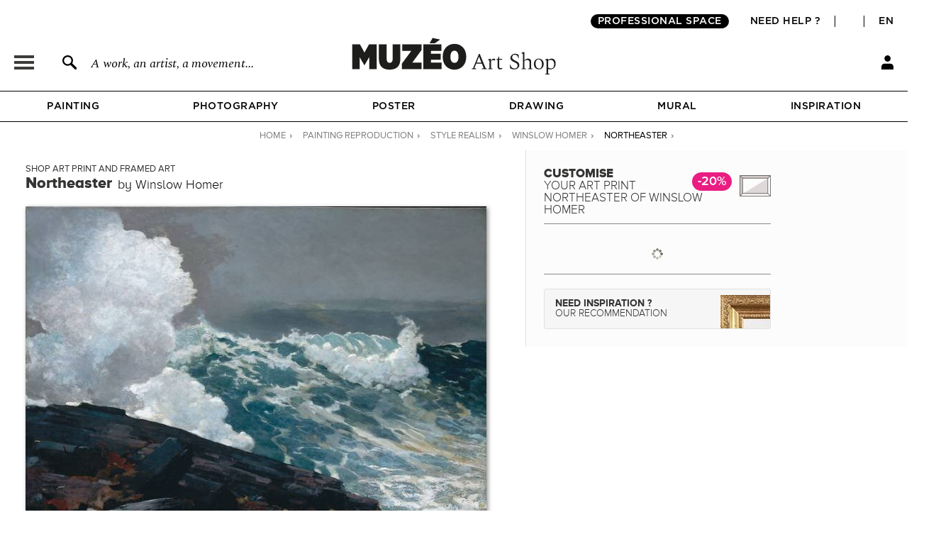

--- FILE ---
content_type: text/html; charset=utf-8
request_url: https://en.muzeo.com/art-print/northeaster/winslow-homer?support=151&format=159&cadre=247&option=991
body_size: 41222
content:
<!DOCTYPE html>
<!--[if lte IE 8]>
<script type="text/javascript">
window.location.href="/navigateur_ie.php/";
</script>
<![endif]-->
<!--[if IEMobile 7]><html class="iem7"  lang="en" dir="ltr"><![endif]-->
<!--[if lte IE 6]><html class="lt-ie9 lt-ie8 lt-ie7"  lang="en" dir="ltr"><![endif]-->
<!--[if (IE 7)&(!IEMobile)]><html class="lt-ie9 lt-ie8"  lang="en" dir="ltr"><![endif]-->
<!--[if IE 8]><html class="lt-ie9"  lang="en" dir="ltr"><![endif]-->
<!--[if IE 9]><html class="ie9"  lang="en" dir="ltr"><![endif]-->
<!--[if (gte IE 10)|(gt IEMobile 7)]><!-->
<html  lang="en" dir="ltr">
<!--<![endif]-->
	<head profile="http://www.w3.org/1999/xhtml/vocab">
							<script>window.dataLayer = window.dataLayer || [];dataLayer.push({"new_client":"0","item_view":"477316"});dataLayer.push({"Niveau 1":"Page cadre / tableau","Niveau 2":"Modern | Realism","Niveau 3":"Paintings"});</script>
							<script>(function(w,d,s,l,i){w[l]=w[l]||[];w[l].push({'gtm.start':new Date().getTime(),event:'gtm.js'});var f=d.getElementsByTagName(s)[0],j=d.createElement(s),dl=l!='dataLayer'?'&l='+l:'';j.async=true;j.src='https://www.googletagmanager.com/gtm.js?id='+i+dl;f.parentNode.insertBefore(j,f);})(window,document,'script','dataLayer','GTM-5PRTB6');</script>
							<meta charset="utf-8" /><script type="text/javascript">(window.NREUM||(NREUM={})).init={privacy:{cookies_enabled:true},ajax:{deny_list:["bam.eu01.nr-data.net"]},feature_flags:["soft_nav"],distributed_tracing:{enabled:true}};(window.NREUM||(NREUM={})).loader_config={agentID:"538603474",accountID:"4450605",trustKey:"4450605",xpid:"UAICUVBTDRAFVVZVAwAOUFM=",licenseKey:"NRJS-62cbc105f396fe0c9a4",applicationID:"517741967",browserID:"538603474"};;/*! For license information please see nr-loader-spa-1.308.0.min.js.LICENSE.txt */
(()=>{var e,t,r={384:(e,t,r)=>{"use strict";r.d(t,{NT:()=>a,US:()=>u,Zm:()=>o,bQ:()=>d,dV:()=>c,pV:()=>l});var n=r(6154),i=r(1863),s=r(1910);const a={beacon:"bam.nr-data.net",errorBeacon:"bam.nr-data.net"};function o(){return n.gm.NREUM||(n.gm.NREUM={}),void 0===n.gm.newrelic&&(n.gm.newrelic=n.gm.NREUM),n.gm.NREUM}function c(){let e=o();return e.o||(e.o={ST:n.gm.setTimeout,SI:n.gm.setImmediate||n.gm.setInterval,CT:n.gm.clearTimeout,XHR:n.gm.XMLHttpRequest,REQ:n.gm.Request,EV:n.gm.Event,PR:n.gm.Promise,MO:n.gm.MutationObserver,FETCH:n.gm.fetch,WS:n.gm.WebSocket},(0,s.i)(...Object.values(e.o))),e}function d(e,t){let r=o();r.initializedAgents??={},t.initializedAt={ms:(0,i.t)(),date:new Date},r.initializedAgents[e]=t}function u(e,t){o()[e]=t}function l(){return function(){let e=o();const t=e.info||{};e.info={beacon:a.beacon,errorBeacon:a.errorBeacon,...t}}(),function(){let e=o();const t=e.init||{};e.init={...t}}(),c(),function(){let e=o();const t=e.loader_config||{};e.loader_config={...t}}(),o()}},782:(e,t,r)=>{"use strict";r.d(t,{T:()=>n});const n=r(860).K7.pageViewTiming},860:(e,t,r)=>{"use strict";r.d(t,{$J:()=>u,K7:()=>c,P3:()=>d,XX:()=>i,Yy:()=>o,df:()=>s,qY:()=>n,v4:()=>a});const n="events",i="jserrors",s="browser/blobs",a="rum",o="browser/logs",c={ajax:"ajax",genericEvents:"generic_events",jserrors:i,logging:"logging",metrics:"metrics",pageAction:"page_action",pageViewEvent:"page_view_event",pageViewTiming:"page_view_timing",sessionReplay:"session_replay",sessionTrace:"session_trace",softNav:"soft_navigations",spa:"spa"},d={[c.pageViewEvent]:1,[c.pageViewTiming]:2,[c.metrics]:3,[c.jserrors]:4,[c.spa]:5,[c.ajax]:6,[c.sessionTrace]:7,[c.softNav]:8,[c.sessionReplay]:9,[c.logging]:10,[c.genericEvents]:11},u={[c.pageViewEvent]:a,[c.pageViewTiming]:n,[c.ajax]:n,[c.spa]:n,[c.softNav]:n,[c.metrics]:i,[c.jserrors]:i,[c.sessionTrace]:s,[c.sessionReplay]:s,[c.logging]:o,[c.genericEvents]:"ins"}},944:(e,t,r)=>{"use strict";r.d(t,{R:()=>i});var n=r(3241);function i(e,t){"function"==typeof console.debug&&(console.debug("New Relic Warning: https://github.com/newrelic/newrelic-browser-agent/blob/main/docs/warning-codes.md#".concat(e),t),(0,n.W)({agentIdentifier:null,drained:null,type:"data",name:"warn",feature:"warn",data:{code:e,secondary:t}}))}},993:(e,t,r)=>{"use strict";r.d(t,{A$:()=>s,ET:()=>a,TZ:()=>o,p_:()=>i});var n=r(860);const i={ERROR:"ERROR",WARN:"WARN",INFO:"INFO",DEBUG:"DEBUG",TRACE:"TRACE"},s={OFF:0,ERROR:1,WARN:2,INFO:3,DEBUG:4,TRACE:5},a="log",o=n.K7.logging},1541:(e,t,r)=>{"use strict";r.d(t,{U:()=>i,f:()=>n});const n={MFE:"MFE",BA:"BA"};function i(e,t){if(2!==t?.harvestEndpointVersion)return{};const r=t.agentRef.runtime.appMetadata.agents[0].entityGuid;return e?{"source.id":e.id,"source.name":e.name,"source.type":e.type,"parent.id":e.parent?.id||r,"parent.type":e.parent?.type||n.BA}:{"entity.guid":r,appId:t.agentRef.info.applicationID}}},1687:(e,t,r)=>{"use strict";r.d(t,{Ak:()=>d,Ze:()=>h,x3:()=>u});var n=r(3241),i=r(7836),s=r(3606),a=r(860),o=r(2646);const c={};function d(e,t){const r={staged:!1,priority:a.P3[t]||0};l(e),c[e].get(t)||c[e].set(t,r)}function u(e,t){e&&c[e]&&(c[e].get(t)&&c[e].delete(t),p(e,t,!1),c[e].size&&f(e))}function l(e){if(!e)throw new Error("agentIdentifier required");c[e]||(c[e]=new Map)}function h(e="",t="feature",r=!1){if(l(e),!e||!c[e].get(t)||r)return p(e,t);c[e].get(t).staged=!0,f(e)}function f(e){const t=Array.from(c[e]);t.every(([e,t])=>t.staged)&&(t.sort((e,t)=>e[1].priority-t[1].priority),t.forEach(([t])=>{c[e].delete(t),p(e,t)}))}function p(e,t,r=!0){const a=e?i.ee.get(e):i.ee,c=s.i.handlers;if(!a.aborted&&a.backlog&&c){if((0,n.W)({agentIdentifier:e,type:"lifecycle",name:"drain",feature:t}),r){const e=a.backlog[t],r=c[t];if(r){for(let t=0;e&&t<e.length;++t)g(e[t],r);Object.entries(r).forEach(([e,t])=>{Object.values(t||{}).forEach(t=>{t[0]?.on&&t[0]?.context()instanceof o.y&&t[0].on(e,t[1])})})}}a.isolatedBacklog||delete c[t],a.backlog[t]=null,a.emit("drain-"+t,[])}}function g(e,t){var r=e[1];Object.values(t[r]||{}).forEach(t=>{var r=e[0];if(t[0]===r){var n=t[1],i=e[3],s=e[2];n.apply(i,s)}})}},1738:(e,t,r)=>{"use strict";r.d(t,{U:()=>f,Y:()=>h});var n=r(3241),i=r(9908),s=r(1863),a=r(944),o=r(5701),c=r(3969),d=r(8362),u=r(860),l=r(4261);function h(e,t,r,s){const h=s||r;!h||h[e]&&h[e]!==d.d.prototype[e]||(h[e]=function(){(0,i.p)(c.xV,["API/"+e+"/called"],void 0,u.K7.metrics,r.ee),(0,n.W)({agentIdentifier:r.agentIdentifier,drained:!!o.B?.[r.agentIdentifier],type:"data",name:"api",feature:l.Pl+e,data:{}});try{return t.apply(this,arguments)}catch(e){(0,a.R)(23,e)}})}function f(e,t,r,n,a){const o=e.info;null===r?delete o.jsAttributes[t]:o.jsAttributes[t]=r,(a||null===r)&&(0,i.p)(l.Pl+n,[(0,s.t)(),t,r],void 0,"session",e.ee)}},1741:(e,t,r)=>{"use strict";r.d(t,{W:()=>s});var n=r(944),i=r(4261);class s{#e(e,...t){if(this[e]!==s.prototype[e])return this[e](...t);(0,n.R)(35,e)}addPageAction(e,t){return this.#e(i.hG,e,t)}register(e){return this.#e(i.eY,e)}recordCustomEvent(e,t){return this.#e(i.fF,e,t)}setPageViewName(e,t){return this.#e(i.Fw,e,t)}setCustomAttribute(e,t,r){return this.#e(i.cD,e,t,r)}noticeError(e,t){return this.#e(i.o5,e,t)}setUserId(e,t=!1){return this.#e(i.Dl,e,t)}setApplicationVersion(e){return this.#e(i.nb,e)}setErrorHandler(e){return this.#e(i.bt,e)}addRelease(e,t){return this.#e(i.k6,e,t)}log(e,t){return this.#e(i.$9,e,t)}start(){return this.#e(i.d3)}finished(e){return this.#e(i.BL,e)}recordReplay(){return this.#e(i.CH)}pauseReplay(){return this.#e(i.Tb)}addToTrace(e){return this.#e(i.U2,e)}setCurrentRouteName(e){return this.#e(i.PA,e)}interaction(e){return this.#e(i.dT,e)}wrapLogger(e,t,r){return this.#e(i.Wb,e,t,r)}measure(e,t){return this.#e(i.V1,e,t)}consent(e){return this.#e(i.Pv,e)}}},1863:(e,t,r)=>{"use strict";function n(){return Math.floor(performance.now())}r.d(t,{t:()=>n})},1910:(e,t,r)=>{"use strict";r.d(t,{i:()=>s});var n=r(944);const i=new Map;function s(...e){return e.every(e=>{if(i.has(e))return i.get(e);const t="function"==typeof e?e.toString():"",r=t.includes("[native code]"),s=t.includes("nrWrapper");return r||s||(0,n.R)(64,e?.name||t),i.set(e,r),r})}},2555:(e,t,r)=>{"use strict";r.d(t,{D:()=>o,f:()=>a});var n=r(384),i=r(8122);const s={beacon:n.NT.beacon,errorBeacon:n.NT.errorBeacon,licenseKey:void 0,applicationID:void 0,sa:void 0,queueTime:void 0,applicationTime:void 0,ttGuid:void 0,user:void 0,account:void 0,product:void 0,extra:void 0,jsAttributes:{},userAttributes:void 0,atts:void 0,transactionName:void 0,tNamePlain:void 0};function a(e){try{return!!e.licenseKey&&!!e.errorBeacon&&!!e.applicationID}catch(e){return!1}}const o=e=>(0,i.a)(e,s)},2614:(e,t,r)=>{"use strict";r.d(t,{BB:()=>a,H3:()=>n,g:()=>d,iL:()=>c,tS:()=>o,uh:()=>i,wk:()=>s});const n="NRBA",i="SESSION",s=144e5,a=18e5,o={STARTED:"session-started",PAUSE:"session-pause",RESET:"session-reset",RESUME:"session-resume",UPDATE:"session-update"},c={SAME_TAB:"same-tab",CROSS_TAB:"cross-tab"},d={OFF:0,FULL:1,ERROR:2}},2646:(e,t,r)=>{"use strict";r.d(t,{y:()=>n});class n{constructor(e){this.contextId=e}}},2843:(e,t,r)=>{"use strict";r.d(t,{G:()=>s,u:()=>i});var n=r(3878);function i(e,t=!1,r,i){(0,n.DD)("visibilitychange",function(){if(t)return void("hidden"===document.visibilityState&&e());e(document.visibilityState)},r,i)}function s(e,t,r){(0,n.sp)("pagehide",e,t,r)}},3241:(e,t,r)=>{"use strict";r.d(t,{W:()=>s});var n=r(6154);const i="newrelic";function s(e={}){try{n.gm.dispatchEvent(new CustomEvent(i,{detail:e}))}catch(e){}}},3304:(e,t,r)=>{"use strict";r.d(t,{A:()=>s});var n=r(7836);const i=()=>{const e=new WeakSet;return(t,r)=>{if("object"==typeof r&&null!==r){if(e.has(r))return;e.add(r)}return r}};function s(e){try{return JSON.stringify(e,i())??""}catch(e){try{n.ee.emit("internal-error",[e])}catch(e){}return""}}},3333:(e,t,r)=>{"use strict";r.d(t,{$v:()=>u,TZ:()=>n,Xh:()=>c,Zp:()=>i,kd:()=>d,mq:()=>o,nf:()=>a,qN:()=>s});const n=r(860).K7.genericEvents,i=["auxclick","click","copy","keydown","paste","scrollend"],s=["focus","blur"],a=4,o=1e3,c=2e3,d=["PageAction","UserAction","BrowserPerformance"],u={RESOURCES:"experimental.resources",REGISTER:"register"}},3434:(e,t,r)=>{"use strict";r.d(t,{Jt:()=>s,YM:()=>d});var n=r(7836),i=r(5607);const s="nr@original:".concat(i.W),a=50;var o=Object.prototype.hasOwnProperty,c=!1;function d(e,t){return e||(e=n.ee),r.inPlace=function(e,t,n,i,s){n||(n="");const a="-"===n.charAt(0);for(let o=0;o<t.length;o++){const c=t[o],d=e[c];l(d)||(e[c]=r(d,a?c+n:n,i,c,s))}},r.flag=s,r;function r(t,r,n,c,d){return l(t)?t:(r||(r=""),nrWrapper[s]=t,function(e,t,r){if(Object.defineProperty&&Object.keys)try{return Object.keys(e).forEach(function(r){Object.defineProperty(t,r,{get:function(){return e[r]},set:function(t){return e[r]=t,t}})}),t}catch(e){u([e],r)}for(var n in e)o.call(e,n)&&(t[n]=e[n])}(t,nrWrapper,e),nrWrapper);function nrWrapper(){var s,o,l,h;let f;try{o=this,s=[...arguments],l="function"==typeof n?n(s,o):n||{}}catch(t){u([t,"",[s,o,c],l],e)}i(r+"start",[s,o,c],l,d);const p=performance.now();let g;try{return h=t.apply(o,s),g=performance.now(),h}catch(e){throw g=performance.now(),i(r+"err",[s,o,e],l,d),f=e,f}finally{const e=g-p,t={start:p,end:g,duration:e,isLongTask:e>=a,methodName:c,thrownError:f};t.isLongTask&&i("long-task",[t,o],l,d),i(r+"end",[s,o,h],l,d)}}}function i(r,n,i,s){if(!c||t){var a=c;c=!0;try{e.emit(r,n,i,t,s)}catch(t){u([t,r,n,i],e)}c=a}}}function u(e,t){t||(t=n.ee);try{t.emit("internal-error",e)}catch(e){}}function l(e){return!(e&&"function"==typeof e&&e.apply&&!e[s])}},3606:(e,t,r)=>{"use strict";r.d(t,{i:()=>s});var n=r(9908);s.on=a;var i=s.handlers={};function s(e,t,r,s){a(s||n.d,i,e,t,r)}function a(e,t,r,i,s){s||(s="feature"),e||(e=n.d);var a=t[s]=t[s]||{};(a[r]=a[r]||[]).push([e,i])}},3738:(e,t,r)=>{"use strict";r.d(t,{He:()=>i,Kp:()=>o,Lc:()=>d,Rz:()=>u,TZ:()=>n,bD:()=>s,d3:()=>a,jx:()=>l,sl:()=>h,uP:()=>c});const n=r(860).K7.sessionTrace,i="bstResource",s="resource",a="-start",o="-end",c="fn"+a,d="fn"+o,u="pushState",l=1e3,h=3e4},3785:(e,t,r)=>{"use strict";r.d(t,{R:()=>c,b:()=>d});var n=r(9908),i=r(1863),s=r(860),a=r(3969),o=r(993);function c(e,t,r={},c=o.p_.INFO,d=!0,u,l=(0,i.t)()){(0,n.p)(a.xV,["API/logging/".concat(c.toLowerCase(),"/called")],void 0,s.K7.metrics,e),(0,n.p)(o.ET,[l,t,r,c,d,u],void 0,s.K7.logging,e)}function d(e){return"string"==typeof e&&Object.values(o.p_).some(t=>t===e.toUpperCase().trim())}},3878:(e,t,r)=>{"use strict";function n(e,t){return{capture:e,passive:!1,signal:t}}function i(e,t,r=!1,i){window.addEventListener(e,t,n(r,i))}function s(e,t,r=!1,i){document.addEventListener(e,t,n(r,i))}r.d(t,{DD:()=>s,jT:()=>n,sp:()=>i})},3962:(e,t,r)=>{"use strict";r.d(t,{AM:()=>a,O2:()=>l,OV:()=>s,Qu:()=>h,TZ:()=>c,ih:()=>f,pP:()=>o,t1:()=>u,tC:()=>i,wD:()=>d});var n=r(860);const i=["click","keydown","submit"],s="popstate",a="api",o="initialPageLoad",c=n.K7.softNav,d=5e3,u=500,l={INITIAL_PAGE_LOAD:"",ROUTE_CHANGE:1,UNSPECIFIED:2},h={INTERACTION:1,AJAX:2,CUSTOM_END:3,CUSTOM_TRACER:4},f={IP:"in progress",PF:"pending finish",FIN:"finished",CAN:"cancelled"}},3969:(e,t,r)=>{"use strict";r.d(t,{TZ:()=>n,XG:()=>o,rs:()=>i,xV:()=>a,z_:()=>s});const n=r(860).K7.metrics,i="sm",s="cm",a="storeSupportabilityMetrics",o="storeEventMetrics"},4234:(e,t,r)=>{"use strict";r.d(t,{W:()=>s});var n=r(7836),i=r(1687);class s{constructor(e,t){this.agentIdentifier=e,this.ee=n.ee.get(e),this.featureName=t,this.blocked=!1}deregisterDrain(){(0,i.x3)(this.agentIdentifier,this.featureName)}}},4261:(e,t,r)=>{"use strict";r.d(t,{$9:()=>u,BL:()=>c,CH:()=>p,Dl:()=>R,Fw:()=>w,PA:()=>v,Pl:()=>n,Pv:()=>A,Tb:()=>h,U2:()=>a,V1:()=>E,Wb:()=>T,bt:()=>y,cD:()=>b,d3:()=>x,dT:()=>d,eY:()=>g,fF:()=>f,hG:()=>s,hw:()=>i,k6:()=>o,nb:()=>m,o5:()=>l});const n="api-",i=n+"ixn-",s="addPageAction",a="addToTrace",o="addRelease",c="finished",d="interaction",u="log",l="noticeError",h="pauseReplay",f="recordCustomEvent",p="recordReplay",g="register",m="setApplicationVersion",v="setCurrentRouteName",b="setCustomAttribute",y="setErrorHandler",w="setPageViewName",R="setUserId",x="start",T="wrapLogger",E="measure",A="consent"},5205:(e,t,r)=>{"use strict";r.d(t,{j:()=>S});var n=r(384),i=r(1741);var s=r(2555),a=r(3333);const o=e=>{if(!e||"string"!=typeof e)return!1;try{document.createDocumentFragment().querySelector(e)}catch{return!1}return!0};var c=r(2614),d=r(944),u=r(8122);const l="[data-nr-mask]",h=e=>(0,u.a)(e,(()=>{const e={feature_flags:[],experimental:{allow_registered_children:!1,resources:!1},mask_selector:"*",block_selector:"[data-nr-block]",mask_input_options:{color:!1,date:!1,"datetime-local":!1,email:!1,month:!1,number:!1,range:!1,search:!1,tel:!1,text:!1,time:!1,url:!1,week:!1,textarea:!1,select:!1,password:!0}};return{ajax:{deny_list:void 0,block_internal:!0,enabled:!0,autoStart:!0},api:{get allow_registered_children(){return e.feature_flags.includes(a.$v.REGISTER)||e.experimental.allow_registered_children},set allow_registered_children(t){e.experimental.allow_registered_children=t},duplicate_registered_data:!1},browser_consent_mode:{enabled:!1},distributed_tracing:{enabled:void 0,exclude_newrelic_header:void 0,cors_use_newrelic_header:void 0,cors_use_tracecontext_headers:void 0,allowed_origins:void 0},get feature_flags(){return e.feature_flags},set feature_flags(t){e.feature_flags=t},generic_events:{enabled:!0,autoStart:!0},harvest:{interval:30},jserrors:{enabled:!0,autoStart:!0},logging:{enabled:!0,autoStart:!0},metrics:{enabled:!0,autoStart:!0},obfuscate:void 0,page_action:{enabled:!0},page_view_event:{enabled:!0,autoStart:!0},page_view_timing:{enabled:!0,autoStart:!0},performance:{capture_marks:!1,capture_measures:!1,capture_detail:!0,resources:{get enabled(){return e.feature_flags.includes(a.$v.RESOURCES)||e.experimental.resources},set enabled(t){e.experimental.resources=t},asset_types:[],first_party_domains:[],ignore_newrelic:!0}},privacy:{cookies_enabled:!0},proxy:{assets:void 0,beacon:void 0},session:{expiresMs:c.wk,inactiveMs:c.BB},session_replay:{autoStart:!0,enabled:!1,preload:!1,sampling_rate:10,error_sampling_rate:100,collect_fonts:!1,inline_images:!1,fix_stylesheets:!0,mask_all_inputs:!0,get mask_text_selector(){return e.mask_selector},set mask_text_selector(t){o(t)?e.mask_selector="".concat(t,",").concat(l):""===t||null===t?e.mask_selector=l:(0,d.R)(5,t)},get block_class(){return"nr-block"},get ignore_class(){return"nr-ignore"},get mask_text_class(){return"nr-mask"},get block_selector(){return e.block_selector},set block_selector(t){o(t)?e.block_selector+=",".concat(t):""!==t&&(0,d.R)(6,t)},get mask_input_options(){return e.mask_input_options},set mask_input_options(t){t&&"object"==typeof t?e.mask_input_options={...t,password:!0}:(0,d.R)(7,t)}},session_trace:{enabled:!0,autoStart:!0},soft_navigations:{enabled:!0,autoStart:!0},spa:{enabled:!0,autoStart:!0},ssl:void 0,user_actions:{enabled:!0,elementAttributes:["id","className","tagName","type"]}}})());var f=r(6154),p=r(9324);let g=0;const m={buildEnv:p.F3,distMethod:p.Xs,version:p.xv,originTime:f.WN},v={consented:!1},b={appMetadata:{},get consented(){return this.session?.state?.consent||v.consented},set consented(e){v.consented=e},customTransaction:void 0,denyList:void 0,disabled:!1,harvester:void 0,isolatedBacklog:!1,isRecording:!1,loaderType:void 0,maxBytes:3e4,obfuscator:void 0,onerror:void 0,ptid:void 0,releaseIds:{},session:void 0,timeKeeper:void 0,registeredEntities:[],jsAttributesMetadata:{bytes:0},get harvestCount(){return++g}},y=e=>{const t=(0,u.a)(e,b),r=Object.keys(m).reduce((e,t)=>(e[t]={value:m[t],writable:!1,configurable:!0,enumerable:!0},e),{});return Object.defineProperties(t,r)};var w=r(5701);const R=e=>{const t=e.startsWith("http");e+="/",r.p=t?e:"https://"+e};var x=r(7836),T=r(3241);const E={accountID:void 0,trustKey:void 0,agentID:void 0,licenseKey:void 0,applicationID:void 0,xpid:void 0},A=e=>(0,u.a)(e,E),_=new Set;function S(e,t={},r,a){let{init:o,info:c,loader_config:d,runtime:u={},exposed:l=!0}=t;if(!c){const e=(0,n.pV)();o=e.init,c=e.info,d=e.loader_config}e.init=h(o||{}),e.loader_config=A(d||{}),c.jsAttributes??={},f.bv&&(c.jsAttributes.isWorker=!0),e.info=(0,s.D)(c);const p=e.init,g=[c.beacon,c.errorBeacon];_.has(e.agentIdentifier)||(p.proxy.assets&&(R(p.proxy.assets),g.push(p.proxy.assets)),p.proxy.beacon&&g.push(p.proxy.beacon),e.beacons=[...g],function(e){const t=(0,n.pV)();Object.getOwnPropertyNames(i.W.prototype).forEach(r=>{const n=i.W.prototype[r];if("function"!=typeof n||"constructor"===n)return;let s=t[r];e[r]&&!1!==e.exposed&&"micro-agent"!==e.runtime?.loaderType&&(t[r]=(...t)=>{const n=e[r](...t);return s?s(...t):n})})}(e),(0,n.US)("activatedFeatures",w.B)),u.denyList=[...p.ajax.deny_list||[],...p.ajax.block_internal?g:[]],u.ptid=e.agentIdentifier,u.loaderType=r,e.runtime=y(u),_.has(e.agentIdentifier)||(e.ee=x.ee.get(e.agentIdentifier),e.exposed=l,(0,T.W)({agentIdentifier:e.agentIdentifier,drained:!!w.B?.[e.agentIdentifier],type:"lifecycle",name:"initialize",feature:void 0,data:e.config})),_.add(e.agentIdentifier)}},5270:(e,t,r)=>{"use strict";r.d(t,{Aw:()=>a,SR:()=>s,rF:()=>o});var n=r(384),i=r(7767);function s(e){return!!(0,n.dV)().o.MO&&(0,i.V)(e)&&!0===e?.session_trace.enabled}function a(e){return!0===e?.session_replay.preload&&s(e)}function o(e,t){try{if("string"==typeof t?.type){if("password"===t.type.toLowerCase())return"*".repeat(e?.length||0);if(void 0!==t?.dataset?.nrUnmask||t?.classList?.contains("nr-unmask"))return e}}catch(e){}return"string"==typeof e?e.replace(/[\S]/g,"*"):"*".repeat(e?.length||0)}},5289:(e,t,r)=>{"use strict";r.d(t,{GG:()=>a,Qr:()=>c,sB:()=>o});var n=r(3878),i=r(6389);function s(){return"undefined"==typeof document||"complete"===document.readyState}function a(e,t){if(s())return e();const r=(0,i.J)(e),a=setInterval(()=>{s()&&(clearInterval(a),r())},500);(0,n.sp)("load",r,t)}function o(e){if(s())return e();(0,n.DD)("DOMContentLoaded",e)}function c(e){if(s())return e();(0,n.sp)("popstate",e)}},5607:(e,t,r)=>{"use strict";r.d(t,{W:()=>n});const n=(0,r(9566).bz)()},5701:(e,t,r)=>{"use strict";r.d(t,{B:()=>s,t:()=>a});var n=r(3241);const i=new Set,s={};function a(e,t){const r=t.agentIdentifier;s[r]??={},e&&"object"==typeof e&&(i.has(r)||(t.ee.emit("rumresp",[e]),s[r]=e,i.add(r),(0,n.W)({agentIdentifier:r,loaded:!0,drained:!0,type:"lifecycle",name:"load",feature:void 0,data:e})))}},6154:(e,t,r)=>{"use strict";r.d(t,{OF:()=>d,RI:()=>i,WN:()=>h,bv:()=>s,eN:()=>f,gm:()=>a,lR:()=>l,m:()=>c,mw:()=>o,sb:()=>u});var n=r(1863);const i="undefined"!=typeof window&&!!window.document,s="undefined"!=typeof WorkerGlobalScope&&("undefined"!=typeof self&&self instanceof WorkerGlobalScope&&self.navigator instanceof WorkerNavigator||"undefined"!=typeof globalThis&&globalThis instanceof WorkerGlobalScope&&globalThis.navigator instanceof WorkerNavigator),a=i?window:"undefined"!=typeof WorkerGlobalScope&&("undefined"!=typeof self&&self instanceof WorkerGlobalScope&&self||"undefined"!=typeof globalThis&&globalThis instanceof WorkerGlobalScope&&globalThis),o=Boolean("hidden"===a?.document?.visibilityState),c=""+a?.location,d=/iPad|iPhone|iPod/.test(a.navigator?.userAgent),u=d&&"undefined"==typeof SharedWorker,l=(()=>{const e=a.navigator?.userAgent?.match(/Firefox[/\s](\d+\.\d+)/);return Array.isArray(e)&&e.length>=2?+e[1]:0})(),h=Date.now()-(0,n.t)(),f=()=>"undefined"!=typeof PerformanceNavigationTiming&&a?.performance?.getEntriesByType("navigation")?.[0]?.responseStart},6344:(e,t,r)=>{"use strict";r.d(t,{BB:()=>u,Qb:()=>l,TZ:()=>i,Ug:()=>a,Vh:()=>s,_s:()=>o,bc:()=>d,yP:()=>c});var n=r(2614);const i=r(860).K7.sessionReplay,s="errorDuringReplay",a=.12,o={DomContentLoaded:0,Load:1,FullSnapshot:2,IncrementalSnapshot:3,Meta:4,Custom:5},c={[n.g.ERROR]:15e3,[n.g.FULL]:3e5,[n.g.OFF]:0},d={RESET:{message:"Session was reset",sm:"Reset"},IMPORT:{message:"Recorder failed to import",sm:"Import"},TOO_MANY:{message:"429: Too Many Requests",sm:"Too-Many"},TOO_BIG:{message:"Payload was too large",sm:"Too-Big"},CROSS_TAB:{message:"Session Entity was set to OFF on another tab",sm:"Cross-Tab"},ENTITLEMENTS:{message:"Session Replay is not allowed and will not be started",sm:"Entitlement"}},u=5e3,l={API:"api",RESUME:"resume",SWITCH_TO_FULL:"switchToFull",INITIALIZE:"initialize",PRELOAD:"preload"}},6389:(e,t,r)=>{"use strict";function n(e,t=500,r={}){const n=r?.leading||!1;let i;return(...r)=>{n&&void 0===i&&(e.apply(this,r),i=setTimeout(()=>{i=clearTimeout(i)},t)),n||(clearTimeout(i),i=setTimeout(()=>{e.apply(this,r)},t))}}function i(e){let t=!1;return(...r)=>{t||(t=!0,e.apply(this,r))}}r.d(t,{J:()=>i,s:()=>n})},6630:(e,t,r)=>{"use strict";r.d(t,{T:()=>n});const n=r(860).K7.pageViewEvent},6774:(e,t,r)=>{"use strict";r.d(t,{T:()=>n});const n=r(860).K7.jserrors},7295:(e,t,r)=>{"use strict";r.d(t,{Xv:()=>a,gX:()=>i,iW:()=>s});var n=[];function i(e){if(!e||s(e))return!1;if(0===n.length)return!0;if("*"===n[0].hostname)return!1;for(var t=0;t<n.length;t++){var r=n[t];if(r.hostname.test(e.hostname)&&r.pathname.test(e.pathname))return!1}return!0}function s(e){return void 0===e.hostname}function a(e){if(n=[],e&&e.length)for(var t=0;t<e.length;t++){let r=e[t];if(!r)continue;if("*"===r)return void(n=[{hostname:"*"}]);0===r.indexOf("http://")?r=r.substring(7):0===r.indexOf("https://")&&(r=r.substring(8));const i=r.indexOf("/");let s,a;i>0?(s=r.substring(0,i),a=r.substring(i)):(s=r,a="*");let[c]=s.split(":");n.push({hostname:o(c),pathname:o(a,!0)})}}function o(e,t=!1){const r=e.replace(/[.+?^${}()|[\]\\]/g,e=>"\\"+e).replace(/\*/g,".*?");return new RegExp((t?"^":"")+r+"$")}},7485:(e,t,r)=>{"use strict";r.d(t,{D:()=>i});var n=r(6154);function i(e){if(0===(e||"").indexOf("data:"))return{protocol:"data"};try{const t=new URL(e,location.href),r={port:t.port,hostname:t.hostname,pathname:t.pathname,search:t.search,protocol:t.protocol.slice(0,t.protocol.indexOf(":")),sameOrigin:t.protocol===n.gm?.location?.protocol&&t.host===n.gm?.location?.host};return r.port&&""!==r.port||("http:"===t.protocol&&(r.port="80"),"https:"===t.protocol&&(r.port="443")),r.pathname&&""!==r.pathname?r.pathname.startsWith("/")||(r.pathname="/".concat(r.pathname)):r.pathname="/",r}catch(e){return{}}}},7699:(e,t,r)=>{"use strict";r.d(t,{It:()=>s,KC:()=>o,No:()=>i,qh:()=>a});var n=r(860);const i=16e3,s=1e6,a="SESSION_ERROR",o={[n.K7.logging]:!0,[n.K7.genericEvents]:!1,[n.K7.jserrors]:!1,[n.K7.ajax]:!1}},7767:(e,t,r)=>{"use strict";r.d(t,{V:()=>i});var n=r(6154);const i=e=>n.RI&&!0===e?.privacy.cookies_enabled},7836:(e,t,r)=>{"use strict";r.d(t,{P:()=>o,ee:()=>c});var n=r(384),i=r(8990),s=r(2646),a=r(5607);const o="nr@context:".concat(a.W),c=function e(t,r){var n={},a={},u={},l=!1;try{l=16===r.length&&d.initializedAgents?.[r]?.runtime.isolatedBacklog}catch(e){}var h={on:p,addEventListener:p,removeEventListener:function(e,t){var r=n[e];if(!r)return;for(var i=0;i<r.length;i++)r[i]===t&&r.splice(i,1)},emit:function(e,r,n,i,s){!1!==s&&(s=!0);if(c.aborted&&!i)return;t&&s&&t.emit(e,r,n);var o=f(n);g(e).forEach(e=>{e.apply(o,r)});var d=v()[a[e]];d&&d.push([h,e,r,o]);return o},get:m,listeners:g,context:f,buffer:function(e,t){const r=v();if(t=t||"feature",h.aborted)return;Object.entries(e||{}).forEach(([e,n])=>{a[n]=t,t in r||(r[t]=[])})},abort:function(){h._aborted=!0,Object.keys(h.backlog).forEach(e=>{delete h.backlog[e]})},isBuffering:function(e){return!!v()[a[e]]},debugId:r,backlog:l?{}:t&&"object"==typeof t.backlog?t.backlog:{},isolatedBacklog:l};return Object.defineProperty(h,"aborted",{get:()=>{let e=h._aborted||!1;return e||(t&&(e=t.aborted),e)}}),h;function f(e){return e&&e instanceof s.y?e:e?(0,i.I)(e,o,()=>new s.y(o)):new s.y(o)}function p(e,t){n[e]=g(e).concat(t)}function g(e){return n[e]||[]}function m(t){return u[t]=u[t]||e(h,t)}function v(){return h.backlog}}(void 0,"globalEE"),d=(0,n.Zm)();d.ee||(d.ee=c)},8122:(e,t,r)=>{"use strict";r.d(t,{a:()=>i});var n=r(944);function i(e,t){try{if(!e||"object"!=typeof e)return(0,n.R)(3);if(!t||"object"!=typeof t)return(0,n.R)(4);const r=Object.create(Object.getPrototypeOf(t),Object.getOwnPropertyDescriptors(t)),s=0===Object.keys(r).length?e:r;for(let a in s)if(void 0!==e[a])try{if(null===e[a]){r[a]=null;continue}Array.isArray(e[a])&&Array.isArray(t[a])?r[a]=Array.from(new Set([...e[a],...t[a]])):"object"==typeof e[a]&&"object"==typeof t[a]?r[a]=i(e[a],t[a]):r[a]=e[a]}catch(e){r[a]||(0,n.R)(1,e)}return r}catch(e){(0,n.R)(2,e)}}},8139:(e,t,r)=>{"use strict";r.d(t,{u:()=>h});var n=r(7836),i=r(3434),s=r(8990),a=r(6154);const o={},c=a.gm.XMLHttpRequest,d="addEventListener",u="removeEventListener",l="nr@wrapped:".concat(n.P);function h(e){var t=function(e){return(e||n.ee).get("events")}(e);if(o[t.debugId]++)return t;o[t.debugId]=1;var r=(0,i.YM)(t,!0);function h(e){r.inPlace(e,[d,u],"-",p)}function p(e,t){return e[1]}return"getPrototypeOf"in Object&&(a.RI&&f(document,h),c&&f(c.prototype,h),f(a.gm,h)),t.on(d+"-start",function(e,t){var n=e[1];if(null!==n&&("function"==typeof n||"object"==typeof n)&&"newrelic"!==e[0]){var i=(0,s.I)(n,l,function(){var e={object:function(){if("function"!=typeof n.handleEvent)return;return n.handleEvent.apply(n,arguments)},function:n}[typeof n];return e?r(e,"fn-",null,e.name||"anonymous"):n});this.wrapped=e[1]=i}}),t.on(u+"-start",function(e){e[1]=this.wrapped||e[1]}),t}function f(e,t,...r){let n=e;for(;"object"==typeof n&&!Object.prototype.hasOwnProperty.call(n,d);)n=Object.getPrototypeOf(n);n&&t(n,...r)}},8362:(e,t,r)=>{"use strict";r.d(t,{d:()=>s});var n=r(9566),i=r(1741);class s extends i.W{agentIdentifier=(0,n.LA)(16)}},8374:(e,t,r)=>{r.nc=(()=>{try{return document?.currentScript?.nonce}catch(e){}return""})()},8990:(e,t,r)=>{"use strict";r.d(t,{I:()=>i});var n=Object.prototype.hasOwnProperty;function i(e,t,r){if(n.call(e,t))return e[t];var i=r();if(Object.defineProperty&&Object.keys)try{return Object.defineProperty(e,t,{value:i,writable:!0,enumerable:!1}),i}catch(e){}return e[t]=i,i}},9119:(e,t,r)=>{"use strict";r.d(t,{L:()=>s});var n=/([^?#]*)[^#]*(#[^?]*|$).*/,i=/([^?#]*)().*/;function s(e,t){return e?e.replace(t?n:i,"$1$2"):e}},9300:(e,t,r)=>{"use strict";r.d(t,{T:()=>n});const n=r(860).K7.ajax},9324:(e,t,r)=>{"use strict";r.d(t,{AJ:()=>a,F3:()=>i,Xs:()=>s,Yq:()=>o,xv:()=>n});const n="1.308.0",i="PROD",s="CDN",a="@newrelic/rrweb",o="1.0.1"},9566:(e,t,r)=>{"use strict";r.d(t,{LA:()=>o,ZF:()=>c,bz:()=>a,el:()=>d});var n=r(6154);const i="xxxxxxxx-xxxx-4xxx-yxxx-xxxxxxxxxxxx";function s(e,t){return e?15&e[t]:16*Math.random()|0}function a(){const e=n.gm?.crypto||n.gm?.msCrypto;let t,r=0;return e&&e.getRandomValues&&(t=e.getRandomValues(new Uint8Array(30))),i.split("").map(e=>"x"===e?s(t,r++).toString(16):"y"===e?(3&s()|8).toString(16):e).join("")}function o(e){const t=n.gm?.crypto||n.gm?.msCrypto;let r,i=0;t&&t.getRandomValues&&(r=t.getRandomValues(new Uint8Array(e)));const a=[];for(var o=0;o<e;o++)a.push(s(r,i++).toString(16));return a.join("")}function c(){return o(16)}function d(){return o(32)}},9908:(e,t,r)=>{"use strict";r.d(t,{d:()=>n,p:()=>i});var n=r(7836).ee.get("handle");function i(e,t,r,i,s){s?(s.buffer([e],i),s.emit(e,t,r)):(n.buffer([e],i),n.emit(e,t,r))}}},n={};function i(e){var t=n[e];if(void 0!==t)return t.exports;var s=n[e]={exports:{}};return r[e](s,s.exports,i),s.exports}i.m=r,i.d=(e,t)=>{for(var r in t)i.o(t,r)&&!i.o(e,r)&&Object.defineProperty(e,r,{enumerable:!0,get:t[r]})},i.f={},i.e=e=>Promise.all(Object.keys(i.f).reduce((t,r)=>(i.f[r](e,t),t),[])),i.u=e=>({212:"nr-spa-compressor",249:"nr-spa-recorder",478:"nr-spa"}[e]+"-1.308.0.min.js"),i.o=(e,t)=>Object.prototype.hasOwnProperty.call(e,t),e={},t="NRBA-1.308.0.PROD:",i.l=(r,n,s,a)=>{if(e[r])e[r].push(n);else{var o,c;if(void 0!==s)for(var d=document.getElementsByTagName("script"),u=0;u<d.length;u++){var l=d[u];if(l.getAttribute("src")==r||l.getAttribute("data-webpack")==t+s){o=l;break}}if(!o){c=!0;var h={478:"sha512-RSfSVnmHk59T/uIPbdSE0LPeqcEdF4/+XhfJdBuccH5rYMOEZDhFdtnh6X6nJk7hGpzHd9Ujhsy7lZEz/ORYCQ==",249:"sha512-ehJXhmntm85NSqW4MkhfQqmeKFulra3klDyY0OPDUE+sQ3GokHlPh1pmAzuNy//3j4ac6lzIbmXLvGQBMYmrkg==",212:"sha512-B9h4CR46ndKRgMBcK+j67uSR2RCnJfGefU+A7FrgR/k42ovXy5x/MAVFiSvFxuVeEk/pNLgvYGMp1cBSK/G6Fg=="};(o=document.createElement("script")).charset="utf-8",i.nc&&o.setAttribute("nonce",i.nc),o.setAttribute("data-webpack",t+s),o.src=r,0!==o.src.indexOf(window.location.origin+"/")&&(o.crossOrigin="anonymous"),h[a]&&(o.integrity=h[a])}e[r]=[n];var f=(t,n)=>{o.onerror=o.onload=null,clearTimeout(p);var i=e[r];if(delete e[r],o.parentNode&&o.parentNode.removeChild(o),i&&i.forEach(e=>e(n)),t)return t(n)},p=setTimeout(f.bind(null,void 0,{type:"timeout",target:o}),12e4);o.onerror=f.bind(null,o.onerror),o.onload=f.bind(null,o.onload),c&&document.head.appendChild(o)}},i.r=e=>{"undefined"!=typeof Symbol&&Symbol.toStringTag&&Object.defineProperty(e,Symbol.toStringTag,{value:"Module"}),Object.defineProperty(e,"__esModule",{value:!0})},i.p="https://js-agent.newrelic.com/",(()=>{var e={38:0,788:0};i.f.j=(t,r)=>{var n=i.o(e,t)?e[t]:void 0;if(0!==n)if(n)r.push(n[2]);else{var s=new Promise((r,i)=>n=e[t]=[r,i]);r.push(n[2]=s);var a=i.p+i.u(t),o=new Error;i.l(a,r=>{if(i.o(e,t)&&(0!==(n=e[t])&&(e[t]=void 0),n)){var s=r&&("load"===r.type?"missing":r.type),a=r&&r.target&&r.target.src;o.message="Loading chunk "+t+" failed: ("+s+": "+a+")",o.name="ChunkLoadError",o.type=s,o.request=a,n[1](o)}},"chunk-"+t,t)}};var t=(t,r)=>{var n,s,[a,o,c]=r,d=0;if(a.some(t=>0!==e[t])){for(n in o)i.o(o,n)&&(i.m[n]=o[n]);if(c)c(i)}for(t&&t(r);d<a.length;d++)s=a[d],i.o(e,s)&&e[s]&&e[s][0](),e[s]=0},r=self["webpackChunk:NRBA-1.308.0.PROD"]=self["webpackChunk:NRBA-1.308.0.PROD"]||[];r.forEach(t.bind(null,0)),r.push=t.bind(null,r.push.bind(r))})(),(()=>{"use strict";i(8374);var e=i(8362),t=i(860);const r=Object.values(t.K7);var n=i(5205);var s=i(9908),a=i(1863),o=i(4261),c=i(1738);var d=i(1687),u=i(4234),l=i(5289),h=i(6154),f=i(944),p=i(5270),g=i(7767),m=i(6389),v=i(7699);class b extends u.W{constructor(e,t){super(e.agentIdentifier,t),this.agentRef=e,this.abortHandler=void 0,this.featAggregate=void 0,this.loadedSuccessfully=void 0,this.onAggregateImported=new Promise(e=>{this.loadedSuccessfully=e}),this.deferred=Promise.resolve(),!1===e.init[this.featureName].autoStart?this.deferred=new Promise((t,r)=>{this.ee.on("manual-start-all",(0,m.J)(()=>{(0,d.Ak)(e.agentIdentifier,this.featureName),t()}))}):(0,d.Ak)(e.agentIdentifier,t)}importAggregator(e,t,r={}){if(this.featAggregate)return;const n=async()=>{let n;await this.deferred;try{if((0,g.V)(e.init)){const{setupAgentSession:t}=await i.e(478).then(i.bind(i,8766));n=t(e)}}catch(e){(0,f.R)(20,e),this.ee.emit("internal-error",[e]),(0,s.p)(v.qh,[e],void 0,this.featureName,this.ee)}try{if(!this.#t(this.featureName,n,e.init))return(0,d.Ze)(this.agentIdentifier,this.featureName),void this.loadedSuccessfully(!1);const{Aggregate:i}=await t();this.featAggregate=new i(e,r),e.runtime.harvester.initializedAggregates.push(this.featAggregate),this.loadedSuccessfully(!0)}catch(e){(0,f.R)(34,e),this.abortHandler?.(),(0,d.Ze)(this.agentIdentifier,this.featureName,!0),this.loadedSuccessfully(!1),this.ee&&this.ee.abort()}};h.RI?(0,l.GG)(()=>n(),!0):n()}#t(e,r,n){if(this.blocked)return!1;switch(e){case t.K7.sessionReplay:return(0,p.SR)(n)&&!!r;case t.K7.sessionTrace:return!!r;default:return!0}}}var y=i(6630),w=i(2614),R=i(3241);class x extends b{static featureName=y.T;constructor(e){var t;super(e,y.T),this.setupInspectionEvents(e.agentIdentifier),t=e,(0,c.Y)(o.Fw,function(e,r){"string"==typeof e&&("/"!==e.charAt(0)&&(e="/"+e),t.runtime.customTransaction=(r||"http://custom.transaction")+e,(0,s.p)(o.Pl+o.Fw,[(0,a.t)()],void 0,void 0,t.ee))},t),this.importAggregator(e,()=>i.e(478).then(i.bind(i,2467)))}setupInspectionEvents(e){const t=(t,r)=>{t&&(0,R.W)({agentIdentifier:e,timeStamp:t.timeStamp,loaded:"complete"===t.target.readyState,type:"window",name:r,data:t.target.location+""})};(0,l.sB)(e=>{t(e,"DOMContentLoaded")}),(0,l.GG)(e=>{t(e,"load")}),(0,l.Qr)(e=>{t(e,"navigate")}),this.ee.on(w.tS.UPDATE,(t,r)=>{(0,R.W)({agentIdentifier:e,type:"lifecycle",name:"session",data:r})})}}var T=i(384);class E extends e.d{constructor(e){var t;(super(),h.gm)?(this.features={},(0,T.bQ)(this.agentIdentifier,this),this.desiredFeatures=new Set(e.features||[]),this.desiredFeatures.add(x),(0,n.j)(this,e,e.loaderType||"agent"),t=this,(0,c.Y)(o.cD,function(e,r,n=!1){if("string"==typeof e){if(["string","number","boolean"].includes(typeof r)||null===r)return(0,c.U)(t,e,r,o.cD,n);(0,f.R)(40,typeof r)}else(0,f.R)(39,typeof e)},t),function(e){(0,c.Y)(o.Dl,function(t,r=!1){if("string"!=typeof t&&null!==t)return void(0,f.R)(41,typeof t);const n=e.info.jsAttributes["enduser.id"];r&&null!=n&&n!==t?(0,s.p)(o.Pl+"setUserIdAndResetSession",[t],void 0,"session",e.ee):(0,c.U)(e,"enduser.id",t,o.Dl,!0)},e)}(this),function(e){(0,c.Y)(o.nb,function(t){if("string"==typeof t||null===t)return(0,c.U)(e,"application.version",t,o.nb,!1);(0,f.R)(42,typeof t)},e)}(this),function(e){(0,c.Y)(o.d3,function(){e.ee.emit("manual-start-all")},e)}(this),function(e){(0,c.Y)(o.Pv,function(t=!0){if("boolean"==typeof t){if((0,s.p)(o.Pl+o.Pv,[t],void 0,"session",e.ee),e.runtime.consented=t,t){const t=e.features.page_view_event;t.onAggregateImported.then(e=>{const r=t.featAggregate;e&&!r.sentRum&&r.sendRum()})}}else(0,f.R)(65,typeof t)},e)}(this),this.run()):(0,f.R)(21)}get config(){return{info:this.info,init:this.init,loader_config:this.loader_config,runtime:this.runtime}}get api(){return this}run(){try{const e=function(e){const t={};return r.forEach(r=>{t[r]=!!e[r]?.enabled}),t}(this.init),n=[...this.desiredFeatures];n.sort((e,r)=>t.P3[e.featureName]-t.P3[r.featureName]),n.forEach(r=>{if(!e[r.featureName]&&r.featureName!==t.K7.pageViewEvent)return;if(r.featureName===t.K7.spa)return void(0,f.R)(67);const n=function(e){switch(e){case t.K7.ajax:return[t.K7.jserrors];case t.K7.sessionTrace:return[t.K7.ajax,t.K7.pageViewEvent];case t.K7.sessionReplay:return[t.K7.sessionTrace];case t.K7.pageViewTiming:return[t.K7.pageViewEvent];default:return[]}}(r.featureName).filter(e=>!(e in this.features));n.length>0&&(0,f.R)(36,{targetFeature:r.featureName,missingDependencies:n}),this.features[r.featureName]=new r(this)})}catch(e){(0,f.R)(22,e);for(const e in this.features)this.features[e].abortHandler?.();const t=(0,T.Zm)();delete t.initializedAgents[this.agentIdentifier]?.features,delete this.sharedAggregator;return t.ee.get(this.agentIdentifier).abort(),!1}}}var A=i(2843),_=i(782);class S extends b{static featureName=_.T;constructor(e){super(e,_.T),h.RI&&((0,A.u)(()=>(0,s.p)("docHidden",[(0,a.t)()],void 0,_.T,this.ee),!0),(0,A.G)(()=>(0,s.p)("winPagehide",[(0,a.t)()],void 0,_.T,this.ee)),this.importAggregator(e,()=>i.e(478).then(i.bind(i,9917))))}}var O=i(3969);class I extends b{static featureName=O.TZ;constructor(e){super(e,O.TZ),h.RI&&document.addEventListener("securitypolicyviolation",e=>{(0,s.p)(O.xV,["Generic/CSPViolation/Detected"],void 0,this.featureName,this.ee)}),this.importAggregator(e,()=>i.e(478).then(i.bind(i,6555)))}}var N=i(6774),P=i(3878),k=i(3304);class D{constructor(e,t,r,n,i){this.name="UncaughtError",this.message="string"==typeof e?e:(0,k.A)(e),this.sourceURL=t,this.line=r,this.column=n,this.__newrelic=i}}function C(e){return M(e)?e:new D(void 0!==e?.message?e.message:e,e?.filename||e?.sourceURL,e?.lineno||e?.line,e?.colno||e?.col,e?.__newrelic,e?.cause)}function j(e){const t="Unhandled Promise Rejection: ";if(!e?.reason)return;if(M(e.reason)){try{e.reason.message.startsWith(t)||(e.reason.message=t+e.reason.message)}catch(e){}return C(e.reason)}const r=C(e.reason);return(r.message||"").startsWith(t)||(r.message=t+r.message),r}function L(e){if(e.error instanceof SyntaxError&&!/:\d+$/.test(e.error.stack?.trim())){const t=new D(e.message,e.filename,e.lineno,e.colno,e.error.__newrelic,e.cause);return t.name=SyntaxError.name,t}return M(e.error)?e.error:C(e)}function M(e){return e instanceof Error&&!!e.stack}function H(e,r,n,i,o=(0,a.t)()){"string"==typeof e&&(e=new Error(e)),(0,s.p)("err",[e,o,!1,r,n.runtime.isRecording,void 0,i],void 0,t.K7.jserrors,n.ee),(0,s.p)("uaErr",[],void 0,t.K7.genericEvents,n.ee)}var B=i(1541),K=i(993),W=i(3785);function U(e,{customAttributes:t={},level:r=K.p_.INFO}={},n,i,s=(0,a.t)()){(0,W.R)(n.ee,e,t,r,!1,i,s)}function F(e,r,n,i,c=(0,a.t)()){(0,s.p)(o.Pl+o.hG,[c,e,r,i],void 0,t.K7.genericEvents,n.ee)}function V(e,r,n,i,c=(0,a.t)()){const{start:d,end:u,customAttributes:l}=r||{},h={customAttributes:l||{}};if("object"!=typeof h.customAttributes||"string"!=typeof e||0===e.length)return void(0,f.R)(57);const p=(e,t)=>null==e?t:"number"==typeof e?e:e instanceof PerformanceMark?e.startTime:Number.NaN;if(h.start=p(d,0),h.end=p(u,c),Number.isNaN(h.start)||Number.isNaN(h.end))(0,f.R)(57);else{if(h.duration=h.end-h.start,!(h.duration<0))return(0,s.p)(o.Pl+o.V1,[h,e,i],void 0,t.K7.genericEvents,n.ee),h;(0,f.R)(58)}}function G(e,r={},n,i,c=(0,a.t)()){(0,s.p)(o.Pl+o.fF,[c,e,r,i],void 0,t.K7.genericEvents,n.ee)}function z(e){(0,c.Y)(o.eY,function(t){return Y(e,t)},e)}function Y(e,r,n){(0,f.R)(54,"newrelic.register"),r||={},r.type=B.f.MFE,r.licenseKey||=e.info.licenseKey,r.blocked=!1,r.parent=n||{},Array.isArray(r.tags)||(r.tags=[]);const i={};r.tags.forEach(e=>{"name"!==e&&"id"!==e&&(i["source.".concat(e)]=!0)}),r.isolated??=!0;let o=()=>{};const c=e.runtime.registeredEntities;if(!r.isolated){const e=c.find(({metadata:{target:{id:e}}})=>e===r.id&&!r.isolated);if(e)return e}const d=e=>{r.blocked=!0,o=e};function u(e){return"string"==typeof e&&!!e.trim()&&e.trim().length<501||"number"==typeof e}e.init.api.allow_registered_children||d((0,m.J)(()=>(0,f.R)(55))),u(r.id)&&u(r.name)||d((0,m.J)(()=>(0,f.R)(48,r)));const l={addPageAction:(t,n={})=>g(F,[t,{...i,...n},e],r),deregister:()=>{d((0,m.J)(()=>(0,f.R)(68)))},log:(t,n={})=>g(U,[t,{...n,customAttributes:{...i,...n.customAttributes||{}}},e],r),measure:(t,n={})=>g(V,[t,{...n,customAttributes:{...i,...n.customAttributes||{}}},e],r),noticeError:(t,n={})=>g(H,[t,{...i,...n},e],r),register:(t={})=>g(Y,[e,t],l.metadata.target),recordCustomEvent:(t,n={})=>g(G,[t,{...i,...n},e],r),setApplicationVersion:e=>p("application.version",e),setCustomAttribute:(e,t)=>p(e,t),setUserId:e=>p("enduser.id",e),metadata:{customAttributes:i,target:r}},h=()=>(r.blocked&&o(),r.blocked);h()||c.push(l);const p=(e,t)=>{h()||(i[e]=t)},g=(r,n,i)=>{if(h())return;const o=(0,a.t)();(0,s.p)(O.xV,["API/register/".concat(r.name,"/called")],void 0,t.K7.metrics,e.ee);try{if(e.init.api.duplicate_registered_data&&"register"!==r.name){let e=n;if(n[1]instanceof Object){const t={"child.id":i.id,"child.type":i.type};e="customAttributes"in n[1]?[n[0],{...n[1],customAttributes:{...n[1].customAttributes,...t}},...n.slice(2)]:[n[0],{...n[1],...t},...n.slice(2)]}r(...e,void 0,o)}return r(...n,i,o)}catch(e){(0,f.R)(50,e)}};return l}class Z extends b{static featureName=N.T;constructor(e){var t;super(e,N.T),t=e,(0,c.Y)(o.o5,(e,r)=>H(e,r,t),t),function(e){(0,c.Y)(o.bt,function(t){e.runtime.onerror=t},e)}(e),function(e){let t=0;(0,c.Y)(o.k6,function(e,r){++t>10||(this.runtime.releaseIds[e.slice(-200)]=(""+r).slice(-200))},e)}(e),z(e);try{this.removeOnAbort=new AbortController}catch(e){}this.ee.on("internal-error",(t,r)=>{this.abortHandler&&(0,s.p)("ierr",[C(t),(0,a.t)(),!0,{},e.runtime.isRecording,r],void 0,this.featureName,this.ee)}),h.gm.addEventListener("unhandledrejection",t=>{this.abortHandler&&(0,s.p)("err",[j(t),(0,a.t)(),!1,{unhandledPromiseRejection:1},e.runtime.isRecording],void 0,this.featureName,this.ee)},(0,P.jT)(!1,this.removeOnAbort?.signal)),h.gm.addEventListener("error",t=>{this.abortHandler&&(0,s.p)("err",[L(t),(0,a.t)(),!1,{},e.runtime.isRecording],void 0,this.featureName,this.ee)},(0,P.jT)(!1,this.removeOnAbort?.signal)),this.abortHandler=this.#r,this.importAggregator(e,()=>i.e(478).then(i.bind(i,2176)))}#r(){this.removeOnAbort?.abort(),this.abortHandler=void 0}}var q=i(8990);let X=1;function J(e){const t=typeof e;return!e||"object"!==t&&"function"!==t?-1:e===h.gm?0:(0,q.I)(e,"nr@id",function(){return X++})}function Q(e){if("string"==typeof e&&e.length)return e.length;if("object"==typeof e){if("undefined"!=typeof ArrayBuffer&&e instanceof ArrayBuffer&&e.byteLength)return e.byteLength;if("undefined"!=typeof Blob&&e instanceof Blob&&e.size)return e.size;if(!("undefined"!=typeof FormData&&e instanceof FormData))try{return(0,k.A)(e).length}catch(e){return}}}var ee=i(8139),te=i(7836),re=i(3434);const ne={},ie=["open","send"];function se(e){var t=e||te.ee;const r=function(e){return(e||te.ee).get("xhr")}(t);if(void 0===h.gm.XMLHttpRequest)return r;if(ne[r.debugId]++)return r;ne[r.debugId]=1,(0,ee.u)(t);var n=(0,re.YM)(r),i=h.gm.XMLHttpRequest,s=h.gm.MutationObserver,a=h.gm.Promise,o=h.gm.setInterval,c="readystatechange",d=["onload","onerror","onabort","onloadstart","onloadend","onprogress","ontimeout"],u=[],l=h.gm.XMLHttpRequest=function(e){const t=new i(e),s=r.context(t);try{r.emit("new-xhr",[t],s),t.addEventListener(c,(a=s,function(){var e=this;e.readyState>3&&!a.resolved&&(a.resolved=!0,r.emit("xhr-resolved",[],e)),n.inPlace(e,d,"fn-",y)}),(0,P.jT)(!1))}catch(e){(0,f.R)(15,e);try{r.emit("internal-error",[e])}catch(e){}}var a;return t};function p(e,t){n.inPlace(t,["onreadystatechange"],"fn-",y)}if(function(e,t){for(var r in e)t[r]=e[r]}(i,l),l.prototype=i.prototype,n.inPlace(l.prototype,ie,"-xhr-",y),r.on("send-xhr-start",function(e,t){p(e,t),function(e){u.push(e),s&&(g?g.then(b):o?o(b):(m=-m,v.data=m))}(t)}),r.on("open-xhr-start",p),s){var g=a&&a.resolve();if(!o&&!a){var m=1,v=document.createTextNode(m);new s(b).observe(v,{characterData:!0})}}else t.on("fn-end",function(e){e[0]&&e[0].type===c||b()});function b(){for(var e=0;e<u.length;e++)p(0,u[e]);u.length&&(u=[])}function y(e,t){return t}return r}var ae="fetch-",oe=ae+"body-",ce=["arrayBuffer","blob","json","text","formData"],de=h.gm.Request,ue=h.gm.Response,le="prototype";const he={};function fe(e){const t=function(e){return(e||te.ee).get("fetch")}(e);if(!(de&&ue&&h.gm.fetch))return t;if(he[t.debugId]++)return t;function r(e,r,n){var i=e[r];"function"==typeof i&&(e[r]=function(){var e,r=[...arguments],s={};t.emit(n+"before-start",[r],s),s[te.P]&&s[te.P].dt&&(e=s[te.P].dt);var a=i.apply(this,r);return t.emit(n+"start",[r,e],a),a.then(function(e){return t.emit(n+"end",[null,e],a),e},function(e){throw t.emit(n+"end",[e],a),e})})}return he[t.debugId]=1,ce.forEach(e=>{r(de[le],e,oe),r(ue[le],e,oe)}),r(h.gm,"fetch",ae),t.on(ae+"end",function(e,r){var n=this;if(r){var i=r.headers.get("content-length");null!==i&&(n.rxSize=i),t.emit(ae+"done",[null,r],n)}else t.emit(ae+"done",[e],n)}),t}var pe=i(7485),ge=i(9566);class me{constructor(e){this.agentRef=e}generateTracePayload(e){const t=this.agentRef.loader_config;if(!this.shouldGenerateTrace(e)||!t)return null;var r=(t.accountID||"").toString()||null,n=(t.agentID||"").toString()||null,i=(t.trustKey||"").toString()||null;if(!r||!n)return null;var s=(0,ge.ZF)(),a=(0,ge.el)(),o=Date.now(),c={spanId:s,traceId:a,timestamp:o};return(e.sameOrigin||this.isAllowedOrigin(e)&&this.useTraceContextHeadersForCors())&&(c.traceContextParentHeader=this.generateTraceContextParentHeader(s,a),c.traceContextStateHeader=this.generateTraceContextStateHeader(s,o,r,n,i)),(e.sameOrigin&&!this.excludeNewrelicHeader()||!e.sameOrigin&&this.isAllowedOrigin(e)&&this.useNewrelicHeaderForCors())&&(c.newrelicHeader=this.generateTraceHeader(s,a,o,r,n,i)),c}generateTraceContextParentHeader(e,t){return"00-"+t+"-"+e+"-01"}generateTraceContextStateHeader(e,t,r,n,i){return i+"@nr=0-1-"+r+"-"+n+"-"+e+"----"+t}generateTraceHeader(e,t,r,n,i,s){if(!("function"==typeof h.gm?.btoa))return null;var a={v:[0,1],d:{ty:"Browser",ac:n,ap:i,id:e,tr:t,ti:r}};return s&&n!==s&&(a.d.tk=s),btoa((0,k.A)(a))}shouldGenerateTrace(e){return this.agentRef.init?.distributed_tracing?.enabled&&this.isAllowedOrigin(e)}isAllowedOrigin(e){var t=!1;const r=this.agentRef.init?.distributed_tracing;if(e.sameOrigin)t=!0;else if(r?.allowed_origins instanceof Array)for(var n=0;n<r.allowed_origins.length;n++){var i=(0,pe.D)(r.allowed_origins[n]);if(e.hostname===i.hostname&&e.protocol===i.protocol&&e.port===i.port){t=!0;break}}return t}excludeNewrelicHeader(){var e=this.agentRef.init?.distributed_tracing;return!!e&&!!e.exclude_newrelic_header}useNewrelicHeaderForCors(){var e=this.agentRef.init?.distributed_tracing;return!!e&&!1!==e.cors_use_newrelic_header}useTraceContextHeadersForCors(){var e=this.agentRef.init?.distributed_tracing;return!!e&&!!e.cors_use_tracecontext_headers}}var ve=i(9300),be=i(7295);function ye(e){return"string"==typeof e?e:e instanceof(0,T.dV)().o.REQ?e.url:h.gm?.URL&&e instanceof URL?e.href:void 0}var we=["load","error","abort","timeout"],Re=we.length,xe=(0,T.dV)().o.REQ,Te=(0,T.dV)().o.XHR;const Ee="X-NewRelic-App-Data";class Ae extends b{static featureName=ve.T;constructor(e){super(e,ve.T),this.dt=new me(e),this.handler=(e,t,r,n)=>(0,s.p)(e,t,r,n,this.ee);try{const e={xmlhttprequest:"xhr",fetch:"fetch",beacon:"beacon"};h.gm?.performance?.getEntriesByType("resource").forEach(r=>{if(r.initiatorType in e&&0!==r.responseStatus){const n={status:r.responseStatus},i={rxSize:r.transferSize,duration:Math.floor(r.duration),cbTime:0};_e(n,r.name),this.handler("xhr",[n,i,r.startTime,r.responseEnd,e[r.initiatorType]],void 0,t.K7.ajax)}})}catch(e){}fe(this.ee),se(this.ee),function(e,r,n,i){function o(e){var t=this;t.totalCbs=0,t.called=0,t.cbTime=0,t.end=T,t.ended=!1,t.xhrGuids={},t.lastSize=null,t.loadCaptureCalled=!1,t.params=this.params||{},t.metrics=this.metrics||{},t.latestLongtaskEnd=0,e.addEventListener("load",function(r){E(t,e)},(0,P.jT)(!1)),h.lR||e.addEventListener("progress",function(e){t.lastSize=e.loaded},(0,P.jT)(!1))}function c(e){this.params={method:e[0]},_e(this,e[1]),this.metrics={}}function d(t,r){e.loader_config.xpid&&this.sameOrigin&&r.setRequestHeader("X-NewRelic-ID",e.loader_config.xpid);var n=i.generateTracePayload(this.parsedOrigin);if(n){var s=!1;n.newrelicHeader&&(r.setRequestHeader("newrelic",n.newrelicHeader),s=!0),n.traceContextParentHeader&&(r.setRequestHeader("traceparent",n.traceContextParentHeader),n.traceContextStateHeader&&r.setRequestHeader("tracestate",n.traceContextStateHeader),s=!0),s&&(this.dt=n)}}function u(e,t){var n=this.metrics,i=e[0],s=this;if(n&&i){var o=Q(i);o&&(n.txSize=o)}this.startTime=(0,a.t)(),this.body=i,this.listener=function(e){try{"abort"!==e.type||s.loadCaptureCalled||(s.params.aborted=!0),("load"!==e.type||s.called===s.totalCbs&&(s.onloadCalled||"function"!=typeof t.onload)&&"function"==typeof s.end)&&s.end(t)}catch(e){try{r.emit("internal-error",[e])}catch(e){}}};for(var c=0;c<Re;c++)t.addEventListener(we[c],this.listener,(0,P.jT)(!1))}function l(e,t,r){this.cbTime+=e,t?this.onloadCalled=!0:this.called+=1,this.called!==this.totalCbs||!this.onloadCalled&&"function"==typeof r.onload||"function"!=typeof this.end||this.end(r)}function f(e,t){var r=""+J(e)+!!t;this.xhrGuids&&!this.xhrGuids[r]&&(this.xhrGuids[r]=!0,this.totalCbs+=1)}function p(e,t){var r=""+J(e)+!!t;this.xhrGuids&&this.xhrGuids[r]&&(delete this.xhrGuids[r],this.totalCbs-=1)}function g(){this.endTime=(0,a.t)()}function m(e,t){t instanceof Te&&"load"===e[0]&&r.emit("xhr-load-added",[e[1],e[2]],t)}function v(e,t){t instanceof Te&&"load"===e[0]&&r.emit("xhr-load-removed",[e[1],e[2]],t)}function b(e,t,r){t instanceof Te&&("onload"===r&&(this.onload=!0),("load"===(e[0]&&e[0].type)||this.onload)&&(this.xhrCbStart=(0,a.t)()))}function y(e,t){this.xhrCbStart&&r.emit("xhr-cb-time",[(0,a.t)()-this.xhrCbStart,this.onload,t],t)}function w(e){var t,r=e[1]||{};if("string"==typeof e[0]?0===(t=e[0]).length&&h.RI&&(t=""+h.gm.location.href):e[0]&&e[0].url?t=e[0].url:h.gm?.URL&&e[0]&&e[0]instanceof URL?t=e[0].href:"function"==typeof e[0].toString&&(t=e[0].toString()),"string"==typeof t&&0!==t.length){t&&(this.parsedOrigin=(0,pe.D)(t),this.sameOrigin=this.parsedOrigin.sameOrigin);var n=i.generateTracePayload(this.parsedOrigin);if(n&&(n.newrelicHeader||n.traceContextParentHeader))if(e[0]&&e[0].headers)o(e[0].headers,n)&&(this.dt=n);else{var s={};for(var a in r)s[a]=r[a];s.headers=new Headers(r.headers||{}),o(s.headers,n)&&(this.dt=n),e.length>1?e[1]=s:e.push(s)}}function o(e,t){var r=!1;return t.newrelicHeader&&(e.set("newrelic",t.newrelicHeader),r=!0),t.traceContextParentHeader&&(e.set("traceparent",t.traceContextParentHeader),t.traceContextStateHeader&&e.set("tracestate",t.traceContextStateHeader),r=!0),r}}function R(e,t){this.params={},this.metrics={},this.startTime=(0,a.t)(),this.dt=t,e.length>=1&&(this.target=e[0]),e.length>=2&&(this.opts=e[1]);var r=this.opts||{},n=this.target;_e(this,ye(n));var i=(""+(n&&n instanceof xe&&n.method||r.method||"GET")).toUpperCase();this.params.method=i,this.body=r.body,this.txSize=Q(r.body)||0}function x(e,r){if(this.endTime=(0,a.t)(),this.params||(this.params={}),(0,be.iW)(this.params))return;let i;this.params.status=r?r.status:0,"string"==typeof this.rxSize&&this.rxSize.length>0&&(i=+this.rxSize);const s={txSize:this.txSize,rxSize:i,duration:(0,a.t)()-this.startTime};n("xhr",[this.params,s,this.startTime,this.endTime,"fetch"],this,t.K7.ajax)}function T(e){const r=this.params,i=this.metrics;if(!this.ended){this.ended=!0;for(let t=0;t<Re;t++)e.removeEventListener(we[t],this.listener,!1);r.aborted||(0,be.iW)(r)||(i.duration=(0,a.t)()-this.startTime,this.loadCaptureCalled||4!==e.readyState?null==r.status&&(r.status=0):E(this,e),i.cbTime=this.cbTime,n("xhr",[r,i,this.startTime,this.endTime,"xhr"],this,t.K7.ajax))}}function E(e,n){e.params.status=n.status;var i=function(e,t){var r=e.responseType;return"json"===r&&null!==t?t:"arraybuffer"===r||"blob"===r||"json"===r?Q(e.response):"text"===r||""===r||void 0===r?Q(e.responseText):void 0}(n,e.lastSize);if(i&&(e.metrics.rxSize=i),e.sameOrigin&&n.getAllResponseHeaders().indexOf(Ee)>=0){var a=n.getResponseHeader(Ee);a&&((0,s.p)(O.rs,["Ajax/CrossApplicationTracing/Header/Seen"],void 0,t.K7.metrics,r),e.params.cat=a.split(", ").pop())}e.loadCaptureCalled=!0}r.on("new-xhr",o),r.on("open-xhr-start",c),r.on("open-xhr-end",d),r.on("send-xhr-start",u),r.on("xhr-cb-time",l),r.on("xhr-load-added",f),r.on("xhr-load-removed",p),r.on("xhr-resolved",g),r.on("addEventListener-end",m),r.on("removeEventListener-end",v),r.on("fn-end",y),r.on("fetch-before-start",w),r.on("fetch-start",R),r.on("fn-start",b),r.on("fetch-done",x)}(e,this.ee,this.handler,this.dt),this.importAggregator(e,()=>i.e(478).then(i.bind(i,3845)))}}function _e(e,t){var r=(0,pe.D)(t),n=e.params||e;n.hostname=r.hostname,n.port=r.port,n.protocol=r.protocol,n.host=r.hostname+":"+r.port,n.pathname=r.pathname,e.parsedOrigin=r,e.sameOrigin=r.sameOrigin}const Se={},Oe=["pushState","replaceState"];function Ie(e){const t=function(e){return(e||te.ee).get("history")}(e);return!h.RI||Se[t.debugId]++||(Se[t.debugId]=1,(0,re.YM)(t).inPlace(window.history,Oe,"-")),t}var Ne=i(3738);function Pe(e){(0,c.Y)(o.BL,function(r=Date.now()){const n=r-h.WN;n<0&&(0,f.R)(62,r),(0,s.p)(O.XG,[o.BL,{time:n}],void 0,t.K7.metrics,e.ee),e.addToTrace({name:o.BL,start:r,origin:"nr"}),(0,s.p)(o.Pl+o.hG,[n,o.BL],void 0,t.K7.genericEvents,e.ee)},e)}const{He:ke,bD:De,d3:Ce,Kp:je,TZ:Le,Lc:Me,uP:He,Rz:Be}=Ne;class Ke extends b{static featureName=Le;constructor(e){var r;super(e,Le),r=e,(0,c.Y)(o.U2,function(e){if(!(e&&"object"==typeof e&&e.name&&e.start))return;const n={n:e.name,s:e.start-h.WN,e:(e.end||e.start)-h.WN,o:e.origin||"",t:"api"};n.s<0||n.e<0||n.e<n.s?(0,f.R)(61,{start:n.s,end:n.e}):(0,s.p)("bstApi",[n],void 0,t.K7.sessionTrace,r.ee)},r),Pe(e);if(!(0,g.V)(e.init))return void this.deregisterDrain();const n=this.ee;let d;Ie(n),this.eventsEE=(0,ee.u)(n),this.eventsEE.on(He,function(e,t){this.bstStart=(0,a.t)()}),this.eventsEE.on(Me,function(e,r){(0,s.p)("bst",[e[0],r,this.bstStart,(0,a.t)()],void 0,t.K7.sessionTrace,n)}),n.on(Be+Ce,function(e){this.time=(0,a.t)(),this.startPath=location.pathname+location.hash}),n.on(Be+je,function(e){(0,s.p)("bstHist",[location.pathname+location.hash,this.startPath,this.time],void 0,t.K7.sessionTrace,n)});try{d=new PerformanceObserver(e=>{const r=e.getEntries();(0,s.p)(ke,[r],void 0,t.K7.sessionTrace,n)}),d.observe({type:De,buffered:!0})}catch(e){}this.importAggregator(e,()=>i.e(478).then(i.bind(i,6974)),{resourceObserver:d})}}var We=i(6344);class Ue extends b{static featureName=We.TZ;#n;recorder;constructor(e){var r;let n;super(e,We.TZ),r=e,(0,c.Y)(o.CH,function(){(0,s.p)(o.CH,[],void 0,t.K7.sessionReplay,r.ee)},r),function(e){(0,c.Y)(o.Tb,function(){(0,s.p)(o.Tb,[],void 0,t.K7.sessionReplay,e.ee)},e)}(e);try{n=JSON.parse(localStorage.getItem("".concat(w.H3,"_").concat(w.uh)))}catch(e){}(0,p.SR)(e.init)&&this.ee.on(o.CH,()=>this.#i()),this.#s(n)&&this.importRecorder().then(e=>{e.startRecording(We.Qb.PRELOAD,n?.sessionReplayMode)}),this.importAggregator(this.agentRef,()=>i.e(478).then(i.bind(i,6167)),this),this.ee.on("err",e=>{this.blocked||this.agentRef.runtime.isRecording&&(this.errorNoticed=!0,(0,s.p)(We.Vh,[e],void 0,this.featureName,this.ee))})}#s(e){return e&&(e.sessionReplayMode===w.g.FULL||e.sessionReplayMode===w.g.ERROR)||(0,p.Aw)(this.agentRef.init)}importRecorder(){return this.recorder?Promise.resolve(this.recorder):(this.#n??=Promise.all([i.e(478),i.e(249)]).then(i.bind(i,4866)).then(({Recorder:e})=>(this.recorder=new e(this),this.recorder)).catch(e=>{throw this.ee.emit("internal-error",[e]),this.blocked=!0,e}),this.#n)}#i(){this.blocked||(this.featAggregate?this.featAggregate.mode!==w.g.FULL&&this.featAggregate.initializeRecording(w.g.FULL,!0,We.Qb.API):this.importRecorder().then(()=>{this.recorder.startRecording(We.Qb.API,w.g.FULL)}))}}var Fe=i(3962);class Ve extends b{static featureName=Fe.TZ;constructor(e){if(super(e,Fe.TZ),function(e){const r=e.ee.get("tracer");function n(){}(0,c.Y)(o.dT,function(e){return(new n).get("object"==typeof e?e:{})},e);const i=n.prototype={createTracer:function(n,i){var o={},c=this,d="function"==typeof i;return(0,s.p)(O.xV,["API/createTracer/called"],void 0,t.K7.metrics,e.ee),function(){if(r.emit((d?"":"no-")+"fn-start",[(0,a.t)(),c,d],o),d)try{return i.apply(this,arguments)}catch(e){const t="string"==typeof e?new Error(e):e;throw r.emit("fn-err",[arguments,this,t],o),t}finally{r.emit("fn-end",[(0,a.t)()],o)}}}};["actionText","setName","setAttribute","save","ignore","onEnd","getContext","end","get"].forEach(r=>{c.Y.apply(this,[r,function(){return(0,s.p)(o.hw+r,[performance.now(),...arguments],this,t.K7.softNav,e.ee),this},e,i])}),(0,c.Y)(o.PA,function(){(0,s.p)(o.hw+"routeName",[performance.now(),...arguments],void 0,t.K7.softNav,e.ee)},e)}(e),!h.RI||!(0,T.dV)().o.MO)return;const r=Ie(this.ee);try{this.removeOnAbort=new AbortController}catch(e){}Fe.tC.forEach(e=>{(0,P.sp)(e,e=>{l(e)},!0,this.removeOnAbort?.signal)});const n=()=>(0,s.p)("newURL",[(0,a.t)(),""+window.location],void 0,this.featureName,this.ee);r.on("pushState-end",n),r.on("replaceState-end",n),(0,P.sp)(Fe.OV,e=>{l(e),(0,s.p)("newURL",[e.timeStamp,""+window.location],void 0,this.featureName,this.ee)},!0,this.removeOnAbort?.signal);let d=!1;const u=new((0,T.dV)().o.MO)((e,t)=>{d||(d=!0,requestAnimationFrame(()=>{(0,s.p)("newDom",[(0,a.t)()],void 0,this.featureName,this.ee),d=!1}))}),l=(0,m.s)(e=>{"loading"!==document.readyState&&((0,s.p)("newUIEvent",[e],void 0,this.featureName,this.ee),u.observe(document.body,{attributes:!0,childList:!0,subtree:!0,characterData:!0}))},100,{leading:!0});this.abortHandler=function(){this.removeOnAbort?.abort(),u.disconnect(),this.abortHandler=void 0},this.importAggregator(e,()=>i.e(478).then(i.bind(i,4393)),{domObserver:u})}}var Ge=i(3333),ze=i(9119);const Ye={},Ze=new Set;function qe(e){return"string"==typeof e?{type:"string",size:(new TextEncoder).encode(e).length}:e instanceof ArrayBuffer?{type:"ArrayBuffer",size:e.byteLength}:e instanceof Blob?{type:"Blob",size:e.size}:e instanceof DataView?{type:"DataView",size:e.byteLength}:ArrayBuffer.isView(e)?{type:"TypedArray",size:e.byteLength}:{type:"unknown",size:0}}class Xe{constructor(e,t){this.timestamp=(0,a.t)(),this.currentUrl=(0,ze.L)(window.location.href),this.socketId=(0,ge.LA)(8),this.requestedUrl=(0,ze.L)(e),this.requestedProtocols=Array.isArray(t)?t.join(","):t||"",this.openedAt=void 0,this.protocol=void 0,this.extensions=void 0,this.binaryType=void 0,this.messageOrigin=void 0,this.messageCount=0,this.messageBytes=0,this.messageBytesMin=0,this.messageBytesMax=0,this.messageTypes=void 0,this.sendCount=0,this.sendBytes=0,this.sendBytesMin=0,this.sendBytesMax=0,this.sendTypes=void 0,this.closedAt=void 0,this.closeCode=void 0,this.closeReason="unknown",this.closeWasClean=void 0,this.connectedDuration=0,this.hasErrors=void 0}}class $e extends b{static featureName=Ge.TZ;constructor(e){super(e,Ge.TZ);const r=e.init.feature_flags.includes("websockets"),n=[e.init.page_action.enabled,e.init.performance.capture_marks,e.init.performance.capture_measures,e.init.performance.resources.enabled,e.init.user_actions.enabled,r];var d;let u,l;if(d=e,(0,c.Y)(o.hG,(e,t)=>F(e,t,d),d),function(e){(0,c.Y)(o.fF,(t,r)=>G(t,r,e),e)}(e),Pe(e),z(e),function(e){(0,c.Y)(o.V1,(t,r)=>V(t,r,e),e)}(e),r&&(l=function(e){if(!(0,T.dV)().o.WS)return e;const t=e.get("websockets");if(Ye[t.debugId]++)return t;Ye[t.debugId]=1,(0,A.G)(()=>{const e=(0,a.t)();Ze.forEach(r=>{r.nrData.closedAt=e,r.nrData.closeCode=1001,r.nrData.closeReason="Page navigating away",r.nrData.closeWasClean=!1,r.nrData.openedAt&&(r.nrData.connectedDuration=e-r.nrData.openedAt),t.emit("ws",[r.nrData],r)})});class r extends WebSocket{static name="WebSocket";static toString(){return"function WebSocket() { [native code] }"}toString(){return"[object WebSocket]"}get[Symbol.toStringTag](){return r.name}#a(e){(e.__newrelic??={}).socketId=this.nrData.socketId,this.nrData.hasErrors??=!0}constructor(...e){super(...e),this.nrData=new Xe(e[0],e[1]),this.addEventListener("open",()=>{this.nrData.openedAt=(0,a.t)(),["protocol","extensions","binaryType"].forEach(e=>{this.nrData[e]=this[e]}),Ze.add(this)}),this.addEventListener("message",e=>{const{type:t,size:r}=qe(e.data);this.nrData.messageOrigin??=(0,ze.L)(e.origin),this.nrData.messageCount++,this.nrData.messageBytes+=r,this.nrData.messageBytesMin=Math.min(this.nrData.messageBytesMin||1/0,r),this.nrData.messageBytesMax=Math.max(this.nrData.messageBytesMax,r),(this.nrData.messageTypes??"").includes(t)||(this.nrData.messageTypes=this.nrData.messageTypes?"".concat(this.nrData.messageTypes,",").concat(t):t)}),this.addEventListener("close",e=>{this.nrData.closedAt=(0,a.t)(),this.nrData.closeCode=e.code,e.reason&&(this.nrData.closeReason=e.reason),this.nrData.closeWasClean=e.wasClean,this.nrData.connectedDuration=this.nrData.closedAt-this.nrData.openedAt,Ze.delete(this),t.emit("ws",[this.nrData],this)})}addEventListener(e,t,...r){const n=this,i="function"==typeof t?function(...e){try{return t.apply(this,e)}catch(e){throw n.#a(e),e}}:t?.handleEvent?{handleEvent:function(...e){try{return t.handleEvent.apply(t,e)}catch(e){throw n.#a(e),e}}}:t;return super.addEventListener(e,i,...r)}send(e){if(this.readyState===WebSocket.OPEN){const{type:t,size:r}=qe(e);this.nrData.sendCount++,this.nrData.sendBytes+=r,this.nrData.sendBytesMin=Math.min(this.nrData.sendBytesMin||1/0,r),this.nrData.sendBytesMax=Math.max(this.nrData.sendBytesMax,r),(this.nrData.sendTypes??"").includes(t)||(this.nrData.sendTypes=this.nrData.sendTypes?"".concat(this.nrData.sendTypes,",").concat(t):t)}try{return super.send(e)}catch(e){throw this.#a(e),e}}close(...e){try{super.close(...e)}catch(e){throw this.#a(e),e}}}return h.gm.WebSocket=r,t}(this.ee)),h.RI){if(fe(this.ee),se(this.ee),u=Ie(this.ee),e.init.user_actions.enabled){function f(t){const r=(0,pe.D)(t);return e.beacons.includes(r.hostname+":"+r.port)}function p(){u.emit("navChange")}Ge.Zp.forEach(e=>(0,P.sp)(e,e=>(0,s.p)("ua",[e],void 0,this.featureName,this.ee),!0)),Ge.qN.forEach(e=>{const t=(0,m.s)(e=>{(0,s.p)("ua",[e],void 0,this.featureName,this.ee)},500,{leading:!0});(0,P.sp)(e,t)}),h.gm.addEventListener("error",()=>{(0,s.p)("uaErr",[],void 0,t.K7.genericEvents,this.ee)},(0,P.jT)(!1,this.removeOnAbort?.signal)),this.ee.on("open-xhr-start",(e,r)=>{f(e[1])||r.addEventListener("readystatechange",()=>{2===r.readyState&&(0,s.p)("uaXhr",[],void 0,t.K7.genericEvents,this.ee)})}),this.ee.on("fetch-start",e=>{e.length>=1&&!f(ye(e[0]))&&(0,s.p)("uaXhr",[],void 0,t.K7.genericEvents,this.ee)}),u.on("pushState-end",p),u.on("replaceState-end",p),window.addEventListener("hashchange",p,(0,P.jT)(!0,this.removeOnAbort?.signal)),window.addEventListener("popstate",p,(0,P.jT)(!0,this.removeOnAbort?.signal))}if(e.init.performance.resources.enabled&&h.gm.PerformanceObserver?.supportedEntryTypes.includes("resource")){new PerformanceObserver(e=>{e.getEntries().forEach(e=>{(0,s.p)("browserPerformance.resource",[e],void 0,this.featureName,this.ee)})}).observe({type:"resource",buffered:!0})}}r&&l.on("ws",e=>{(0,s.p)("ws-complete",[e],void 0,this.featureName,this.ee)});try{this.removeOnAbort=new AbortController}catch(g){}this.abortHandler=()=>{this.removeOnAbort?.abort(),this.abortHandler=void 0},n.some(e=>e)?this.importAggregator(e,()=>i.e(478).then(i.bind(i,8019))):this.deregisterDrain()}}var Je=i(2646);const Qe=new Map;function et(e,t,r,n,i=!0){if("object"!=typeof t||!t||"string"!=typeof r||!r||"function"!=typeof t[r])return(0,f.R)(29);const s=function(e){return(e||te.ee).get("logger")}(e),a=(0,re.YM)(s),o=new Je.y(te.P);o.level=n.level,o.customAttributes=n.customAttributes,o.autoCaptured=i;const c=t[r]?.[re.Jt]||t[r];return Qe.set(c,o),a.inPlace(t,[r],"wrap-logger-",()=>Qe.get(c)),s}var tt=i(1910);class rt extends b{static featureName=K.TZ;constructor(e){var t;super(e,K.TZ),t=e,(0,c.Y)(o.$9,(e,r)=>U(e,r,t),t),function(e){(0,c.Y)(o.Wb,(t,r,{customAttributes:n={},level:i=K.p_.INFO}={})=>{et(e.ee,t,r,{customAttributes:n,level:i},!1)},e)}(e),z(e);const r=this.ee;["log","error","warn","info","debug","trace"].forEach(e=>{(0,tt.i)(h.gm.console[e]),et(r,h.gm.console,e,{level:"log"===e?"info":e})}),this.ee.on("wrap-logger-end",function([e]){const{level:t,customAttributes:n,autoCaptured:i}=this;(0,W.R)(r,e,n,t,i)}),this.importAggregator(e,()=>i.e(478).then(i.bind(i,5288)))}}new E({features:[Ae,x,S,Ke,Ue,I,Z,$e,rt,Ve],loaderType:"spa"})})()})();</script>
<link rel="shortcut icon" href="https://en.muzeo.com/favicon.ico" type="image/vnd.microsoft.icon" />
<meta property="og:title" content="Northeaster by Winslow Homer – Art print, wall art, posters and framed art" />
<meta property="og:description" content="Customise Northeaster by Winslow Homer and decorate your walls with our art prints handmade in France." />
<meta property="og:url" content="https://en.muzeo.com/art-print/northeaster/winslow-homer" />
<meta property="og:image" content="https://en.muzeo.com/sites/default/files/styles/image_facebook_repro/public/oeuvres/paintings/modern/northeaster140316.jpg?itok=SZ5eFXev" />
<meta property="og:type" content="oeuvre" />
<meta property="og:site_name" content="Muzéo" />
<meta property="og:phone_number" content="01 77 68 63 53" />
<meta property="og:email" content="contact@muzeo.fr" />
<meta property="og:country-name" content="France" />
<meta property="og:postal-code" content="92120" />
<meta property="og:region" content="Ile de France" />
<meta property="og:locality" content="Montrouge" />
<meta property="og:street-address" content="31 Avenue Léon Gambetta" />
<meta name="description" content="Customise Northeaster by Winslow Homer and decorate your walls with our art prints handmade in France." />
<meta name="robots" content="follow, index" />
<meta name="generator" content="Drupal 7 (http://drupal.org)" />
<link rel="canonical" href="https://en.muzeo.com/art-print/northeaster/winslow-homer" />
		<title>Northeaster by Winslow Homer – Art print, wall art, posters and framed art</title>
		<link rel="apple-touch-icon" sizes="120x120" href="https://fr.muzeo.com/sites/all/themes/muzeo/apple-touch-icon.png">
		<link rel="icon" type="image/png" sizes="32x32" href="https://fr.muzeo.com/sites/all/themes/muzeo/favicon-32x32.png">
		<link rel="icon" type="image/png" sizes="16x16" href="https://fr.muzeo.com/sites/all/themes/muzeo/favicon-16x16.png">
		<link rel="manifest" href="https://fr.muzeo.com/sites/all/themes/muzeo/site.webmanifest">
		<link rel="mask-icon" href="https://fr.muzeo.com/sites/all/themes/muzeo/safari-pinned-tab.svg" color="#5bbad5">
		<meta name="viewport" content="width=device-width, initial-scale=1, maximum-scale=1, minimum-scale=1, user-scalable=no"/>
		<meta http-equiv="cleartype" content="on">
    <meta name="facebook-domain-verification" content="dtqz3425724h42di5q5wk0jl0u198l" />
		<style>
@import url("https://en.muzeo.com/modules/system/system.base.css?t8yosu");
@import url("https://en.muzeo.com/modules/system/system.messages.css?t8yosu");
@import url("https://en.muzeo.com/modules/system/system.theme.css?t8yosu");
</style>
<style>
@import url("https://en.muzeo.com/sites/all/modules/contrib/jquery_update/replace/ui/themes/base/minified/jquery.ui.core.min.css?t8yosu");
@import url("https://en.muzeo.com/sites/all/modules/contrib/jquery_update/replace/ui/themes/base/minified/jquery.ui.theme.min.css?t8yosu");
@import url("https://en.muzeo.com/sites/all/modules/contrib/jquery_update/replace/ui/themes/base/minified/jquery.ui.button.min.css?t8yosu");
@import url("https://en.muzeo.com/sites/all/modules/contrib/jquery_update/replace/ui/themes/base/minified/jquery.ui.resizable.min.css?t8yosu");
@import url("https://en.muzeo.com/sites/all/modules/contrib/jquery_update/replace/ui/themes/base/minified/jquery.ui.dialog.min.css?t8yosu");
@import url("https://en.muzeo.com/sites/all/modules/contrib/jquery_update/replace/ui/themes/base/minified/jquery.ui.menu.min.css?t8yosu");
@import url("https://en.muzeo.com/sites/all/modules/contrib/jquery_update/replace/ui/themes/base/minified/jquery.ui.autocomplete.min.css?t8yosu");
</style>
<style>
@import url("https://en.muzeo.com/modules/field/theme/field.css?t8yosu");
@import url("https://en.muzeo.com/sites/all/modules/contrib/field_hidden/field_hidden.css?t8yosu");
@import url("https://en.muzeo.com/sites/all/modules/custom/mzo_affiche_kmg/mzo_affiche_kmg.css?t8yosu");
@import url("https://en.muzeo.com/sites/all/modules/custom/mzo_artists_list/mzo_artists_list.css?t8yosu");
@import url("https://en.muzeo.com/sites/all/modules/custom/mzo_backoffice_exe/mzo_backoffice_exe.css?t8yosu");
@import url("https://en.muzeo.com/sites/all/modules/custom/mzo_captcha/mzo_captcha.css?t8yosu");
@import url("https://en.muzeo.com/sites/all/modules/custom/mzo_checkout_payment_theming/mzo_checkout_payment_theming.css?t8yosu");
@import url("https://en.muzeo.com/sites/all/modules/custom/mzo_collection/css/mzo_collection.css?t8yosu");
@import url("https://en.muzeo.com/sites/all/modules/custom/mzo_configurator/css/mzo_configurator_options.css?t8yosu");
@import url("https://en.muzeo.com/sites/all/modules/custom/mzo_exalead/css/mzo_exalead.css?t8yosu");
@import url("https://en.muzeo.com/sites/all/modules/custom/mzo_exalead/css/jqtransform.css?t8yosu");
@import url("https://en.muzeo.com/sites/all/modules/custom/mzo_faq/mzo_faq.css?t8yosu");
@import url("https://en.muzeo.com/sites/all/modules/custom/mzo_gift_cards/css/mzo_gift_cards.css?t8yosu");
@import url("https://en.muzeo.com/sites/all/modules/custom/mzo_homepage_btob_btoc_popup/mzo_homepage_btob_btoc_popup_webfonts.css?t8yosu");
@import url("https://en.muzeo.com/sites/all/modules/custom/mzo_homepage_btob_btoc_popup/mzo_homepage_btob_btoc_popup.css?t8yosu");
@import url("https://en.muzeo.com/sites/all/modules/custom/mzo_homepage_btob_btoc_popup/mzo_homepage_btob_btoc_popup_992.css?t8yosu");
@import url("https://en.muzeo.com/sites/all/modules/custom/mzo_homepage_btob_btoc_popup/mzo_homepage_btob_btoc_popup_1400.css?t8yosu");
@import url("https://en.muzeo.com/sites/all/modules/custom/mzo_inspiration/mzo_inspiration.css?t8yosu");
@import url("https://en.muzeo.com/sites/all/modules/custom/mzo_orders_pending_shipping_address/mzo_orders_pending_shipping_address.css?t8yosu");
@import url("https://en.muzeo.com/sites/all/modules/custom/mzo_order_logs/css/mzo_order_logs.css?t8yosu");
@import url("https://en.muzeo.com/modules/node/node.css?t8yosu");
@import url("https://en.muzeo.com/modules/user/user.css?t8yosu");
@import url("https://en.muzeo.com/sites/all/modules/contrib/views/css/views.css?t8yosu");
</style>
<style>
@import url("https://en.muzeo.com/sites/all/modules/contrib/colorbox/styles/default/colorbox_style.css?t8yosu");
@import url("https://en.muzeo.com/sites/all/modules/contrib/ctools/css/ctools.css?t8yosu");
@import url("https://en.muzeo.com/sites/all/modules/contrib/panels/css/panels.css?t8yosu");
@import url("https://en.muzeo.com/sites/all/modules/contrib/tagclouds/tagclouds.css?t8yosu");
@import url("https://en.muzeo.com/sites/all/modules/contrib/panels/plugins/layouts/twocol_stacked/twocol_stacked.css?t8yosu");
@import url("https://en.muzeo.com/sites/all/modules/custom/mzo_collection/css/popover.css?t8yosu");
@import url("https://en.muzeo.com/sites/default/files/ctools/css/ad57ff1546b4e3e493a0d16eb09e3ad9.css?t8yosu");
@import url("https://en.muzeo.com/sites/all/themes/muzeo/templates/panels/plugins/layouts/muzeo_site_template/muzeo_site_template.css?t8yosu");
</style>
<style>
@import url("https://en.muzeo.com/sites/all/themes/muzeo/css/styles.css?t8yosu");
@import url("https://en.muzeo.com/sites/all/themes/muzeo/css/tabs_product.css?t8yosu");
@import url("https://en.muzeo.com/sites/all/themes/muzeo/css/kit_webfont.css?t8yosu");
@import url("https://en.muzeo.com/sites/all/themes/muzeo/responsive/mzo_mobile.css?t8yosu");
@import url("https://en.muzeo.com/sites/all/themes/muzeo/css/wysiwyg.css?t8yosu");
</style>
		<script src="https://en.muzeo.com/sites/all/modules/contrib/jquery_update/replace/jquery/1.7/jquery.min.js?v=1.7.2"></script>
<script src="https://en.muzeo.com/misc/jquery-extend-3.4.0.js?v=1.7.2"></script>
<script src="https://en.muzeo.com/misc/jquery-html-prefilter-3.5.0-backport.js?v=1.7.2"></script>
<script src="https://en.muzeo.com/misc/jquery.once.js?v=1.2"></script>
<script src="https://en.muzeo.com/misc/drupal.js?t8yosu"></script>
<script src="https://en.muzeo.com/sites/all/modules/contrib/jquery_update/replace/ui/ui/minified/jquery.ui.core.min.js?v=1.10.2"></script>
<script src="https://en.muzeo.com/sites/all/modules/contrib/jquery_update/replace/ui/ui/minified/jquery.ui.widget.min.js?v=1.10.2"></script>
<script src="https://en.muzeo.com/sites/all/modules/contrib/jquery_update/replace/ui/ui/minified/jquery.ui.button.min.js?v=1.10.2"></script>
<script src="https://en.muzeo.com/sites/all/modules/contrib/jquery_update/replace/ui/ui/minified/jquery.ui.mouse.min.js?v=1.10.2"></script>
<script src="https://en.muzeo.com/sites/all/modules/contrib/jquery_update/replace/ui/ui/minified/jquery.ui.draggable.min.js?v=1.10.2"></script>
<script src="https://en.muzeo.com/sites/all/modules/contrib/jquery_update/replace/ui/ui/minified/jquery.ui.position.min.js?v=1.10.2"></script>
<script src="https://en.muzeo.com/misc/ui/jquery.ui.position-1.13.0-backport.js?v=1.10.2"></script>
<script src="https://en.muzeo.com/sites/all/modules/contrib/jquery_update/replace/ui/ui/minified/jquery.ui.resizable.min.js?v=1.10.2"></script>
<script src="https://en.muzeo.com/sites/all/modules/contrib/jquery_update/replace/ui/ui/minified/jquery.ui.dialog.min.js?v=1.10.2"></script>
<script src="https://en.muzeo.com/misc/ui/jquery.ui.dialog-1.13.0-backport.js?v=1.10.2"></script>
<script src="https://en.muzeo.com/sites/all/modules/contrib/jquery_update/replace/ui/ui/minified/jquery.ui.menu.min.js?v=1.10.2"></script>
<script src="https://en.muzeo.com/sites/all/modules/contrib/jquery_update/replace/ui/ui/minified/jquery.ui.autocomplete.min.js?v=1.10.2"></script>
<script src="https://en.muzeo.com/sites/all/modules/contrib/jquery_update/replace/ui/external/jquery.cookie.js?v=67fb34f6a866c40d0570"></script>
<script src="https://en.muzeo.com/sites/all/modules/contrib/jquery_update/replace/misc/jquery.form.min.js?v=2.69"></script>
<script src="https://en.muzeo.com/misc/form-single-submit.js?v=7.103"></script>
<script src="https://en.muzeo.com/misc/ajax.js?v=7.103"></script>
<script src="https://en.muzeo.com/sites/all/modules/contrib/jquery_update/js/jquery_update.js?v=0.0.1"></script>
<script src="https://en.muzeo.com/sites/all/modules/contrib/entityreference/js/entityreference.js?t8yosu"></script>
<script src="https://en.muzeo.com/sites/all/modules/custom/mzo_affiche_kmg/mzo_affiche_kmg.js?t8yosu"></script>
<script src="https://en.muzeo.com/sites/all/modules/custom/mzo_artists_list/mzo_artists_list.js?t8yosu"></script>
<script src="https://en.muzeo.com/sites/all/modules/custom/mzo_backoffice_exe/mzo_backoffice_exe.js?t8yosu"></script>
<script src="https://en.muzeo.com/sites/all/modules/custom/mzo_bridgeman/js/mzo_bridgeman.js?t8yosu"></script>
<script src="https://en.muzeo.com/sites/all/modules/custom/mzo_captcha/mzo_captcha.js?t8yosu"></script>
<script src="https://en.muzeo.com/sites/all/modules/custom/mzo_checkout_payment_theming/mzo_checkout_payment_theming.js?t8yosu"></script>
<script src="https://en.muzeo.com/sites/all/modules/custom/mzo_configurator/js/mzo_configurator.js?t8yosu"></script>
<script src="https://en.muzeo.com/sites/all/modules/custom/mzo_configurator/js/jquery.transit.min.js?t8yosu"></script>
<script src="https://en.muzeo.com/sites/all/modules/custom/mzo_datalayer/mzo_datalayer.js?t8yosu"></script>
<script src="https://en.muzeo.com/sites/all/modules/custom/mzo_exalead/js/mzo_exalead.js?t8yosu"></script>
<script src="https://en.muzeo.com/sites/all/modules/custom/mzo_exalead/js/mzo_exalead.admin.js?t8yosu"></script>
<script src="https://en.muzeo.com/sites/all/modules/custom/mzo_exalead/js/jquery.jqtransform.js?t8yosu"></script>
<script src="https://en.muzeo.com/sites/all/modules/custom/mzo_faq/mzo_faq.js?t8yosu"></script>
<script src="https://en.muzeo.com/sites/all/modules/custom/mzo_gift_cards/js/mzo_gift_cards.js?t8yosu"></script>
<script src="https://en.muzeo.com/sites/all/modules/custom/mzo_google_analytics_4_tag_manager/mzo_google_analytics_4_tag_manager.js?t8yosu"></script>
<script src="https://en.muzeo.com/sites/all/modules/custom/mzo_inspiration/mzo_inspiration.js?t8yosu"></script>
<script src="https://en.muzeo.com/sites/all/modules/custom/mzo_homepage_btob_btoc_popup/mzo_homepage_btob_btoc_popup.js?t8yosu"></script>
<script src="https://en.muzeo.com/sites/all/modules/custom/mzo_offline_ordering/mzo_offline_ordering.js?t8yosu"></script>
<script src="https://en.muzeo.com/sites/all/modules/custom/mzo_offline_ordering_automating/mzo_offline_ordering_automating.js?t8yosu"></script>
<script src="https://en.muzeo.com/sites/all/modules/custom/mzo_orders_pending_shipping_address/mzo_orders_pending_shipping_address.js?t8yosu"></script>
<script src="https://en.muzeo.com/sites/all/modules/custom/mzo_order_logs/js/mzo_order_logs.js?t8yosu"></script>
<script src="https://en.muzeo.com/sites/all/modules/custom/mzo_pages_html_form_parent_menu_item_autocomplete/mzo_pages_html_form_parent_menu_item_autocomplete.js?t8yosu"></script>
<script src="https://en.muzeo.com/sites/all/modules/custom/mzo_promotion/mzo_promotion_cadres/mzo_promotion_cadres.js?t8yosu"></script>
<script src="https://en.muzeo.com/sites/all/modules/custom/mzo_promotion/mzo_promotion_categories/mzo_promotion_categories.js?t8yosu"></script>
<script src="https://en.muzeo.com/sites/all/modules/custom/mzo_promotion/mzo_promotion_supports/mzo_promotion_supports.js?t8yosu"></script>
<script src="https://en.muzeo.com/sites/all/modules/custom/mzo_toolbox/js/mzo_toolbox.js?t8yosu"></script>
<script src="https://en.muzeo.com/sites/all/modules/custom/mzo_ups/js/mzo_ups.js?t8yosu"></script>
<script src="https://en.muzeo.com/sites/all/libraries/colorbox/jquery.colorbox-min.js?t8yosu"></script>
<script src="https://en.muzeo.com/sites/all/modules/contrib/colorbox/js/colorbox.js?t8yosu"></script>
<script src="https://en.muzeo.com/sites/all/modules/contrib/colorbox/styles/default/colorbox_style.js?t8yosu"></script>
<script src="https://en.muzeo.com/sites/all/modules/contrib/colorbox/js/colorbox_load.js?t8yosu"></script>
<script src="https://en.muzeo.com/sites/all/modules/contrib/colorbox/js/colorbox_inline.js?t8yosu"></script>
<script src="https://en.muzeo.com/misc/progress.js?v=7.103"></script>
<script src="https://en.muzeo.com/sites/all/modules/custom/mzo_configurator/js/epic-image-zoom.min.js?t8yosu"></script>
<script src="https://en.muzeo.com/sites/all/modules/custom/mzo_collection/js/popover.js?t8yosu"></script>
<script src="https://en.muzeo.com/misc/jquery.form.js?t8yosu"></script>
<script src="https://en.muzeo.com/sites/all/modules/custom/mzo_configurator/js/mzo_configurator_options.js?t8yosu"></script>
<script src="https://js.stripe.com/v3"></script>
<script src="https://en.muzeo.com/sites/all/themes/muzeo/js/noty/js/noty/jquery.noty.js?t8yosu"></script>
<script src="https://en.muzeo.com/sites/all/themes/muzeo/js/noty/js/noty/themes/default.js?t8yosu"></script>
<script src="https://en.muzeo.com/sites/all/themes/muzeo/js/noty/js/noty/layouts/top.js?t8yosu"></script>
<script src="https://en.muzeo.com/sites/all/themes/muzeo/js/noty/js/noty/layouts/center.js?t8yosu"></script>
<script src="https://en.muzeo.com/sites/all/themes/muzeo/js/script_muzeo.js?t8yosu"></script>
<script src="https://en.muzeo.com/sites/all/themes/muzeo/js/script_ajax.js?t8yosu"></script>
<script src="https://en.muzeo.com/sites/all/themes/muzeo/js/script_inspiration.js?t8yosu"></script>
<script src="https://en.muzeo.com/sites/all/themes/muzeo/js/script_muzeo/jquery.backgroundSize.js?t8yosu"></script>
<script src="https://en.muzeo.com/sites/all/themes/muzeo/js/script_muzeo/kkcountdown.js?t8yosu"></script>
<script src="https://en.muzeo.com/sites/all/themes/muzeo/js/script_muzeo/jquery.jcarousel.min.js?t8yosu"></script>
<script src="https://en.muzeo.com/sites/all/themes/muzeo/js/script_muzeo/jquery.touchwipe.min.js?t8yosu"></script>
<script src="https://en.muzeo.com/sites/all/themes/muzeo/js/script_muzeo/jquery.cookie.js?t8yosu"></script>
<script src="https://en.muzeo.com/sites/all/themes/muzeo/js/script_muzeo/jquery.animate-colors.js?t8yosu"></script>
<script src="https://en.muzeo.com/sites/all/themes/muzeo/js/script_muzeo/jquery.scrollorama.min.js?t8yosu"></script>
<script src="https://en.muzeo.com/sites/all/themes/muzeo/js/script_muzeo/jquery.zoom.min.js?t8yosu"></script>
<script src="https://en.muzeo.com/sites/all/themes/muzeo/js/script_muzeo/jquery.easing.1.3.js?t8yosu"></script>
<script src="https://en.muzeo.com/sites/all/themes/muzeo/js/script_muzeo/jquery.jBreadCrumb.1.1.js?t8yosu"></script>
<script src="https://en.muzeo.com/sites/all/themes/muzeo/js/script_muzeo/jquery.bgpos.js?t8yosu"></script>
<script src="https://en.muzeo.com/sites/all/themes/muzeo/js/script_muzeo/jquery.placeholder.min.js?t8yosu"></script>
<script src="https://en.muzeo.com/sites/all/themes/muzeo/js/script_muzeo/jquery.lazy.min.js?t8yosu"></script>
<script src="https://en.muzeo.com/sites/all/themes/muzeo/responsive/mzo_mobile.js?t8yosu"></script>
<script>jQuery.extend(Drupal.settings, {"basePath":"\/","pathPrefix":"","setHasJsCookie":0,"ajaxPageState":{"theme":"muzeo","theme_token":"qsTmvk0UeZWH9DdjLr7vIAKuHEnCEeW55YrqRQBo-lc","jquery_version":"1.7","js":{"sites\/all\/modules\/contrib\/jquery_update\/replace\/jquery\/1.7\/jquery.min.js":1,"misc\/jquery-extend-3.4.0.js":1,"misc\/jquery-html-prefilter-3.5.0-backport.js":1,"misc\/jquery.once.js":1,"misc\/drupal.js":1,"sites\/all\/modules\/contrib\/jquery_update\/replace\/ui\/ui\/minified\/jquery.ui.core.min.js":1,"sites\/all\/modules\/contrib\/jquery_update\/replace\/ui\/ui\/minified\/jquery.ui.widget.min.js":1,"sites\/all\/modules\/contrib\/jquery_update\/replace\/ui\/ui\/minified\/jquery.ui.button.min.js":1,"sites\/all\/modules\/contrib\/jquery_update\/replace\/ui\/ui\/minified\/jquery.ui.mouse.min.js":1,"sites\/all\/modules\/contrib\/jquery_update\/replace\/ui\/ui\/minified\/jquery.ui.draggable.min.js":1,"sites\/all\/modules\/contrib\/jquery_update\/replace\/ui\/ui\/minified\/jquery.ui.position.min.js":1,"misc\/ui\/jquery.ui.position-1.13.0-backport.js":1,"sites\/all\/modules\/contrib\/jquery_update\/replace\/ui\/ui\/minified\/jquery.ui.resizable.min.js":1,"sites\/all\/modules\/contrib\/jquery_update\/replace\/ui\/ui\/minified\/jquery.ui.dialog.min.js":1,"misc\/ui\/jquery.ui.dialog-1.13.0-backport.js":1,"sites\/all\/modules\/contrib\/jquery_update\/replace\/ui\/ui\/minified\/jquery.ui.menu.min.js":1,"sites\/all\/modules\/contrib\/jquery_update\/replace\/ui\/ui\/minified\/jquery.ui.autocomplete.min.js":1,"sites\/all\/modules\/contrib\/jquery_update\/replace\/ui\/external\/jquery.cookie.js":1,"sites\/all\/modules\/contrib\/jquery_update\/replace\/misc\/jquery.form.min.js":1,"misc\/form-single-submit.js":1,"misc\/ajax.js":1,"sites\/all\/modules\/contrib\/jquery_update\/js\/jquery_update.js":1,"sites\/all\/modules\/contrib\/entityreference\/js\/entityreference.js":1,"sites\/all\/modules\/custom\/mzo_affiche_kmg\/mzo_affiche_kmg.js":1,"sites\/all\/modules\/custom\/mzo_artists_list\/mzo_artists_list.js":1,"sites\/all\/modules\/custom\/mzo_backoffice_exe\/mzo_backoffice_exe.js":1,"sites\/all\/modules\/custom\/mzo_bridgeman\/js\/mzo_bridgeman.js":1,"sites\/all\/modules\/custom\/mzo_captcha\/mzo_captcha.js":1,"sites\/all\/modules\/custom\/mzo_checkout_payment_theming\/mzo_checkout_payment_theming.js":1,"sites\/all\/modules\/custom\/mzo_configurator\/js\/mzo_configurator.js":1,"sites\/all\/modules\/custom\/mzo_configurator\/js\/jquery.transit.min.js":1,"sites\/all\/modules\/custom\/mzo_datalayer\/mzo_datalayer.js":1,"sites\/all\/modules\/custom\/mzo_exalead\/js\/mzo_exalead.js":1,"sites\/all\/modules\/custom\/mzo_exalead\/js\/mzo_exalead.admin.js":1,"sites\/all\/modules\/custom\/mzo_exalead\/js\/jquery.jqtransform.js":1,"sites\/all\/modules\/custom\/mzo_faq\/mzo_faq.js":1,"sites\/all\/modules\/custom\/mzo_gift_cards\/js\/mzo_gift_cards.js":1,"sites\/all\/modules\/custom\/mzo_google_analytics_4_tag_manager\/mzo_google_analytics_4_tag_manager.js":1,"sites\/all\/modules\/custom\/mzo_inspiration\/mzo_inspiration.js":1,"sites\/all\/modules\/custom\/mzo_homepage_btob_btoc_popup\/mzo_homepage_btob_btoc_popup.js":1,"sites\/all\/modules\/custom\/mzo_offline_ordering\/mzo_offline_ordering.js":1,"sites\/all\/modules\/custom\/mzo_offline_ordering_automating\/mzo_offline_ordering_automating.js":1,"sites\/all\/modules\/custom\/mzo_orders_pending_shipping_address\/mzo_orders_pending_shipping_address.js":1,"sites\/all\/modules\/custom\/mzo_order_logs\/js\/mzo_order_logs.js":1,"sites\/all\/modules\/custom\/mzo_pages_html_form_parent_menu_item_autocomplete\/mzo_pages_html_form_parent_menu_item_autocomplete.js":1,"sites\/all\/modules\/custom\/mzo_promotion\/mzo_promotion_cadres\/mzo_promotion_cadres.js":1,"sites\/all\/modules\/custom\/mzo_promotion\/mzo_promotion_categories\/mzo_promotion_categories.js":1,"sites\/all\/modules\/custom\/mzo_promotion\/mzo_promotion_supports\/mzo_promotion_supports.js":1,"sites\/all\/modules\/custom\/mzo_toolbox\/js\/mzo_toolbox.js":1,"sites\/all\/modules\/custom\/mzo_ups\/js\/mzo_ups.js":1,"sites\/all\/libraries\/colorbox\/jquery.colorbox-min.js":1,"sites\/all\/modules\/contrib\/colorbox\/js\/colorbox.js":1,"sites\/all\/modules\/contrib\/colorbox\/styles\/default\/colorbox_style.js":1,"sites\/all\/modules\/contrib\/colorbox\/js\/colorbox_load.js":1,"sites\/all\/modules\/contrib\/colorbox\/js\/colorbox_inline.js":1,"misc\/progress.js":1,"sites\/all\/modules\/custom\/mzo_configurator\/js\/epic-image-zoom.min.js":1,"sites\/all\/modules\/custom\/mzo_collection\/js\/popover.js":1,"misc\/jquery.form.js":1,"sites\/all\/modules\/custom\/mzo_configurator\/js\/mzo_configurator_options.js":1,"https:\/\/js.stripe.com\/v3":1,"sites\/all\/themes\/muzeo\/js\/noty\/js\/noty\/jquery.noty.js":1,"sites\/all\/themes\/muzeo\/js\/noty\/js\/noty\/themes\/default.js":1,"sites\/all\/themes\/muzeo\/js\/noty\/js\/noty\/layouts\/top.js":1,"sites\/all\/themes\/muzeo\/js\/noty\/js\/noty\/layouts\/center.js":1,"sites\/all\/themes\/muzeo\/js\/script_muzeo.js":1,"sites\/all\/themes\/muzeo\/js\/script_ajax.js":1,"sites\/all\/themes\/muzeo\/js\/script_inspiration.js":1,"sites\/all\/themes\/muzeo\/js\/script_muzeo\/jquery.backgroundSize.js":1,"sites\/all\/themes\/muzeo\/js\/script_muzeo\/kkcountdown.js":1,"sites\/all\/themes\/muzeo\/js\/script_muzeo\/jquery.jcarousel.min.js":1,"sites\/all\/themes\/muzeo\/js\/script_muzeo\/jquery.touchwipe.min.js":1,"sites\/all\/themes\/muzeo\/js\/script_muzeo\/jquery.cookie.js":1,"sites\/all\/themes\/muzeo\/js\/script_muzeo\/jquery.animate-colors.js":1,"sites\/all\/themes\/muzeo\/js\/script_muzeo\/jquery.scrollorama.min.js":1,"sites\/all\/themes\/muzeo\/js\/script_muzeo\/jquery.zoom.min.js":1,"sites\/all\/themes\/muzeo\/js\/script_muzeo\/jquery.easing.1.3.js":1,"sites\/all\/themes\/muzeo\/js\/script_muzeo\/jquery.jBreadCrumb.1.1.js":1,"sites\/all\/themes\/muzeo\/js\/script_muzeo\/jquery.bgpos.js":1,"sites\/all\/themes\/muzeo\/js\/script_muzeo\/jquery.placeholder.min.js":1,"sites\/all\/themes\/muzeo\/js\/script_muzeo\/jquery.lazy.min.js":1,"sites\/all\/themes\/muzeo\/responsive\/mzo_mobile.js":1},"css":{"modules\/system\/system.base.css":1,"modules\/system\/system.menus.css":1,"modules\/system\/system.messages.css":1,"modules\/system\/system.theme.css":1,"misc\/ui\/jquery.ui.core.css":1,"misc\/ui\/jquery.ui.theme.css":1,"misc\/ui\/jquery.ui.button.css":1,"misc\/ui\/jquery.ui.resizable.css":1,"misc\/ui\/jquery.ui.dialog.css":1,"misc\/ui\/jquery.ui.menu.css":1,"misc\/ui\/jquery.ui.autocomplete.css":1,"modules\/field\/theme\/field.css":1,"sites\/all\/modules\/contrib\/field_hidden\/field_hidden.css":1,"sites\/all\/modules\/custom\/mzo_affiche_kmg\/mzo_affiche_kmg.css":1,"sites\/all\/modules\/custom\/mzo_artists_list\/mzo_artists_list.css":1,"sites\/all\/modules\/custom\/mzo_backoffice_exe\/mzo_backoffice_exe.css":1,"sites\/all\/modules\/custom\/mzo_captcha\/mzo_captcha.css":1,"sites\/all\/modules\/custom\/mzo_checkout_payment_theming\/mzo_checkout_payment_theming.css":1,"sites\/all\/modules\/custom\/mzo_collection\/css\/mzo_collection.css":1,"sites\/all\/modules\/custom\/mzo_configurator\/css\/mzo_configurator_options.css":1,"sites\/all\/modules\/custom\/mzo_exalead\/css\/mzo_exalead.css":1,"sites\/all\/modules\/custom\/mzo_exalead\/css\/jqtransform.css":1,"sites\/all\/modules\/custom\/mzo_faq\/mzo_faq.css":1,"sites\/all\/modules\/custom\/mzo_gift_cards\/css\/mzo_gift_cards.css":1,"sites\/all\/modules\/custom\/mzo_google_analytics_4_tag_manager\/mzo_google_analytics_4_tag_manager.css":1,"sites\/all\/modules\/custom\/mzo_homepage_btob_btoc_popup\/mzo_homepage_btob_btoc_popup_webfonts.css":1,"sites\/all\/modules\/custom\/mzo_homepage_btob_btoc_popup\/mzo_homepage_btob_btoc_popup.css":1,"sites\/all\/modules\/custom\/mzo_homepage_btob_btoc_popup\/mzo_homepage_btob_btoc_popup_992.css":1,"sites\/all\/modules\/custom\/mzo_homepage_btob_btoc_popup\/mzo_homepage_btob_btoc_popup_1400.css":1,"sites\/all\/modules\/custom\/mzo_inspiration\/mzo_inspiration.css":1,"sites\/all\/modules\/custom\/mzo_orders_pending_shipping_address\/mzo_orders_pending_shipping_address.css":1,"sites\/all\/modules\/custom\/mzo_order_logs\/css\/mzo_order_logs.css":1,"modules\/node\/node.css":1,"modules\/user\/user.css":1,"sites\/all\/modules\/contrib\/views\/css\/views.css":1,"sites\/all\/modules\/contrib\/colorbox\/styles\/default\/colorbox_style.css":1,"sites\/all\/modules\/contrib\/ctools\/css\/ctools.css":1,"sites\/all\/modules\/contrib\/panels\/css\/panels.css":1,"sites\/all\/modules\/contrib\/tagclouds\/tagclouds.css":1,"sites\/all\/modules\/contrib\/panels\/plugins\/layouts\/twocol_stacked\/twocol_stacked.css":1,"sites\/all\/modules\/custom\/mzo_collection\/css\/popover.css":1,"public:\/\/ctools\/css\/ad57ff1546b4e3e493a0d16eb09e3ad9.css":1,"sites\/all\/themes\/muzeo\/templates\/panels\/plugins\/layouts\/muzeo_site_template\/muzeo_site_template.css":1,"sites\/all\/themes\/muzeo\/system.menus.css":1,"sites\/all\/themes\/muzeo\/css\/normalize.css":1,"sites\/all\/themes\/muzeo\/css\/wireframes.css":1,"sites\/all\/themes\/muzeo\/css\/layouts\/responsive-sidebars.css":1,"sites\/all\/themes\/muzeo\/css\/page-backgrounds.css":1,"sites\/all\/themes\/muzeo\/css\/tabs.css":1,"sites\/all\/themes\/muzeo\/css\/pages.css":1,"sites\/all\/themes\/muzeo\/css\/blocks.css":1,"sites\/all\/themes\/muzeo\/css\/navigation.css":1,"sites\/all\/themes\/muzeo\/css\/views-styles.css":1,"sites\/all\/themes\/muzeo\/css\/nodes.css":1,"sites\/all\/themes\/muzeo\/css\/comments.css":1,"sites\/all\/themes\/muzeo\/css\/forms.css":1,"sites\/all\/themes\/muzeo\/css\/fields.css":1,"sites\/all\/themes\/muzeo\/css\/print.css":1,"sites\/all\/themes\/muzeo\/css\/styles.css":1,"sites\/all\/themes\/muzeo\/css\/tabs_product.css":1,"sites\/all\/themes\/muzeo\/js\/uniforms\/css\/uniform.default.css":1,"sites\/all\/themes\/muzeo\/css\/kit_webfont.css":1,"sites\/all\/themes\/muzeo\/responsive\/mzo_mobile.css":1,"sites\/all\/themes\/muzeo\/css\/wysiwyg.css":1}},"colorbox":{"opacity":"0.85","current":"{current} of {total}","previous":"\u00ab Prev","next":"Next \u00bb","close":"Close","maxWidth":"98%","maxHeight":"98%","fixed":true,"mobiledetect":true,"mobiledevicewidth":"480px","file_public_path":"\/sites\/default\/files","specificPagesDefaultValue":"admin*\nimagebrowser*\nimg_assist*\nimce*\nnode\/add\/*\nnode\/*\/edit\nprint\/*\nprintpdf\/*\nsystem\/ajax\nsystem\/ajax\/*"},"jcarousel":{"ajaxPath":"https:\/\/en.muzeo.com\/jcarousel\/ajax\/views"},"better_exposed_filters":{"views":{"mzo_homepage_blocks":{"displays":{"panel_pane_1":{"filters":[]}}}}},"node":{"public_dir_path":"https:\/\/en.muzeo.com\/sites\/default\/files","image_basse_def":"https:\/\/en.muzeo.com\/sites\/default\/files\/styles\/image_basse_def\/public\/oeuvres\/paintings\/modern\/northeaster140316.jpg?itok=SGcfXdzW","image_moyenne_def":"https:\/\/en.muzeo.com\/sites\/default\/files\/styles\/image_moyenne_def\/public\/oeuvres\/paintings\/modern\/northeaster140316.jpg?itok=m0WoyJua","image_thumbnail":"https:\/\/en.muzeo.com\/sites\/default\/files\/styles\/image_thumb_def\/public\/oeuvres\/paintings\/modern\/northeaster140316.jpg?itok=O6cEpf0o","title":"Northeaster","artiste":"Winslow Homer","get_support":"151","get_format":"159","get_cadre":"247","get_option":"991"},"page":{"data_type":"oeuvre","data_id":"477316","more_id":"464206","param_id":0,"tag_effiliation":true,"showroom_closed_dates":0,"showroom_opened_we":0,"standard_telephone_fr":"01 84 80 55 35","standard_telephone_en":"+33 (0)1 84 80 55 35","email_client_fr":"service-client@muzeo.fr","email_client_en":"customer@muzeo.com","showroom_time_list_afternoon":0,"showroom_time_list_friday_afternoon":0},"urlIsAjaxTrusted":{"\/art-print\/northeaster\/winslow-homer?support=151\u0026format=159\u0026cadre=247\u0026option=991":true},"rmb_lang":"en","pxformat":"ttc"});</script>
					<meta name="p:domain_verify" content="84ff3fbd7083038ef2cf27b7bd0c1181"/>
			<link rel="alternate" href="https://en.muzeo.com/art-print/northeaster/winslow-homer" hreflang="en" /><link rel="alternate" href="https://fr.muzeo.com/reproduction-oeuvre/tempete-du-cap-hatteras/winslow-homer" hreflang="fr" />			<!--IE-->
							<!--[if lt IE 9]>
				<script src="/sites/all/themes/zen/js/html5-respond.js"></script>
				<![endif]-->
						<!--[if IE 9]>
			<style type="text/css">
				.section-cart table.views-table.cols-6{border-collapse: collapse; zoom:1; clear: both; margin-bottom: 10px; position: relative;}
				input.form-radio{background-image: none; background-repeat: no-repeat; background-position: none;}
				input.form-radio:checked{background-image: none; background-repeat: no-repeat; background-position: none;}
				input.form-radio{background-image: none;}
				input.form-radio:checked{background-image: none;}
			</style>
			<![endif]-->
			</head>
	<body data-origine="" data-inscription-newsletter="" data-uid="0" data-order-id="0" data-order-shipping-country="" class="html not-front not-logged-in no-sidebars page-node page-node- page-node-477316 node-type-oeuvre   i18n-en section-art-print page-panels" >
										<noscript><iframe src="https://www.googletagmanager.com/ns.html?id=GTM-5PRTB6" height="0" width="0" style="display:none;visibility:hidden"></iframe></noscript>
											<div id="container">
    <div id="scripts">
        <div class="ctn_panes_scripts">
            <div class="cnt_panes_mzo_popin_login">
<div class="panel-pane pane-mzo-popin-login" >
            <div class="pane-content">
    <div id="popin_login_container" style="display: none;"></div>  </div>
    </div>
</div>
<div class="cnt_panes_mzo_popin_news">
<div class="panel-pane pane-mzo-popin-news" >
            <div class="pane-content">
    <div id="popin_news" style="display: none;"><div id="popin_news_container"><div id="popin_news_container_left"><div id="popin_news_container_left_header"><p id="popin_news_container_left_header_title">Subscribe to our<br />newsletter and get<br />5% off your first<br />order <span>Muzéo</span></p></div><div id="popin_news_container_left_content"><p id="popin_news_container_left_content_first">Receive our exclusive offers,<br />inspiring and exciting artistic content,<br />and some surprises.</p><div><input title="Enter email address" placeholder="Enter email address" onfocus="if(this.placeholder == 'Enter email address') { this.placeholder = ''; }" onblur="if(this.placeholder == '') { this.placeholder = 'Enter email address'; }" autocomplete="off" type="text" class="popin_news_mail" name="popin_news_mail" size="45" maxlength="128" /><div class="popin_news_submit_email">SUBMIT</div></div><p id="popin_news_container_left_content_second">We do not share your email address<br />and you can unsubscribe at any time.</p></div><div id="popin_news_container_left_footer"><p>To the right : Work or leisure - Iryna Kuznetsova (Iridi)</p></div></div><div id="popin_news_container_right"></div></div></div>  </div>
    </div>
</div>
<div class="cnt_panes_pane_navigation">
<div class="panel-pane pane-pane-navigation" >
            <div class="pane-content">
    <div id="navigation" class="menu withprimary withsecondary ">
      <div id="primary" class="clear-block">
      <div id="title_main_menu" class="menu_title">
	Menu	<span id="close_main_menu">&nbsp;</span>
</div>
<div id="content_main_menu">
			<div class="menu_title">Art print</div>
									<span data="24847" id="menu_link_photography" class="menu_link menu_link_niv1">Photography</span><br />
												<span data="24848" id="menu_link_painting" class="menu_link menu_link_niv1">Painting</span><br />
												<span data="24849" id="menu_link_poster" class="menu_link menu_link_niv1">Poster</span><br />
												<span data="24850" id="menu_link_drawing" class="menu_link menu_link_niv1">Drawing</span><br />
												<span data="24851" id="menu_link_artists" class="menu_link menu_link_niv1">Artists</span><br />
								<div class="menu_title">Mural</div>
									<a href="https://en.muzeo.com/search/artwork/type-mural" id="menu_link_all-our-murals" class="menu_link menu_link_niv1">All our Murals</a><br />
								<div class="menu_title">Lampshade</div>
									<a href="https://en.muzeo.com/search/artwork/type-lampshade" id="menu_link_all-our-lampshades" class="menu_link menu_link_niv1">All our Lampshades</a><br />
								<div class="menu_title">Inspiration</div>
									<a href="https://en.muzeo.com/inspiration/home-decor" id="menu_link_home-decor" class="menu_link menu_link_niv1">Home decor</a><br />
												<a href="https://en.muzeo.com/inspiration/gift-ideas" id="menu_link_gift-ideas" class="menu_link menu_link_niv1">Gift ideas</a><br />
												<a href="https://en.muzeo.com/gift-card" id="menu_link_gift-card" class="menu_link menu_link_niv1">Gift Card</a><br />
								<div class="menu_title">Muzeo Contract</div>
									<a href="https://en.muzeo.com/muzeo-pro" id="menu_link_for-professionals" class="menu_link menu_link_niv1">For professionals</a><br />
						</div>
    </div>
    </div>
  </div>
    </div>
</div>
<div class="cnt_panes_simple_form">
<div class="panel-pane pane-simple-form" >
            <div class="pane-content">
    <form action ="/" action="/art-print/northeaster/winslow-homer?support=151&amp;format=159&amp;cadre=247&amp;option=991" method="post" id="ctools-mzo-simple-form" accept-charset="UTF-8"><div><div class="form-item form-type-textfield form-item-query">
 <input class="custom_search form-text" placeholder="Search for artists, artwork, style or subject..." onfocus="if(this.placeholder == &#039;Search for artists, artwork, style or subject...&#039;) { this.placeholder = &#039;&#039;; }" onblur="if(this.placeholder == &#039;&#039;) { this.placeholder = &#039;Search for artists, artwork, style or subject...&#039;; }" autocomplete="off" title="Search for artists, artwork, style or subject..." type="text" id="edit-query" name="query" value="" size="60" maxlength="128" />
</div>
<input type="submit" id="edit-search" name="op" value="Submit" class="form-submit" /><div class="result_suggest_container"></div><span class="close_search_bar"></span><input type="hidden" name="form_id" value="ctools_mzo_simple_form" />
</div></form>  </div>
    </div>
</div>
        </div>
    </div>
    <div id="header_content">
    <div id="banner_promo"></div>    <div id="header_first"><div class="first-header-mobile">
	<header class="first-header container-fluid" style="display: block;">
		<div class="row">
			<div class="column">
				<a target="_blank" id="first-header-pro" href="https://pro.muzeo.com/en">Professional space				</a>
				<a id="first-header-help" href="https://en.muzeo.com/faq">Need help ?				</a>
				<a id="first-header-currency" href="#"><div id='currency_switcher_container'><div id='currency_switcher_bouton'><strong></strong></div><div class='currency_switcher_hover'><div class='currency_switcher_hover_cell'><div class='dropdown_title'>Change currency</div><form class="form_currency" name="form_currency" method="post" accept-charset="UTF-8"><select title="Choose currency" class="currency_selector" name="currency" class="form-select" onchange="form_currency.submit(currency)"><option redirect="none" value="EUR">&euro; EUROS</option><option redirect="none" value="GBP">&pound; GBP</option></select><input type="submit" style="display:none;"></form></div></div></div></a>
				<a id="first-header-language" style="padding-right: 0; border: none;" href="#"><div id='language_switcher_container'><div id='language_switcher_bouton'><strong>en</strong></div><div class='language_switcher_hover'><div class='language_switcher_hover_cell'><div class='dropdown_title'>Change language</div><form class="form_language" name="form_language" method="post" accept-charset="UTF-8"><select title="Choose language" class="language_selector" name="language" class="form-select"><option url="https://en.muzeo.com/art-print/northeaster/winslow-homer" value="en" selected="selected">English</option><option url="https://fr.muzeo.com/reproduction-oeuvre/tempete-du-cap-hatteras/winslow-homer" value="fr">Français</option></select><input type="submit" style="display:none;"></form></div></div></div></a>
			</div>
		</div>
	</header>
</div>
</div>    <div id="header_second"><header class="second-header container-fluid">
	<div class="row">
		<div class="col column nav-column d-flex justify-content-start align-items-start">
			<a href="#" id="header_left_menu">
				<img src="/sites/all/themes/muzeo/images/header/icon_menu.svg" height="20px">
			</a>
			<a href="#" id="header_left_search">
				<img src="/sites/all/themes/muzeo/images/header_2/icon_search.svg" height="20px">
				<p class="spectral-body-4">A work, an artist, a movement...</p>
			</a>
		</div>
		<div class="col column header-logo-column">
			<a class="header-logo" href="https://en.muzeo.com/">				<img src="/sites/all/themes/muzeo/images/header_2/logo_fr.svg" height="58px" class="header-logo-desktop" />
				<img src="/sites/all/themes/muzeo/images/header_2/logo_small.svg" height="27px" class="header-logo-mobile" />
			</a>
		</div>
		<div class="col column icon-column d-flex justify-content-end align-items-end">
			<div id='header_right_cart_container' class='header_cells'>
				<a href='/cart' id='header_right_cart'>
					<span class='header_right_cart_icon cart_empty lazy' data-src='/sites/all/themes/muzeo/images/header/icon_cart_empty_2.svg'></span>
					<span class='header_right_cart_icon cart_full lazy' data-src='/sites/all/themes/muzeo/images/header/icon_cart_full_2.svg'></span>
					<span id='header_right_cart_quant' class='cart-load-data'></span>
				</a>
			</div>
			<div id='header_right_user_container' class='header_cells'>
				<a href='#' id='header_right_user' class='user_menu_loading'>
					<span id='header_right_user_icon'></span>
					<span id='header_right_user_title'>
						<span class='ajax-load'></span>
					</span>
				</a>
			</div>
		</div>
	</div>
</header>
</div>    <div id="header_menu"><nav class="menu-header nav-scroller container-fluid">
	<div class="flex-wrap">
		<ul id="sub-menu-shop" class="nav">
						<li class="nav-item"><a href="https://en.muzeo.com/search/artwork/paintings/type-art-print" class="nav-link link-dark">Painting</a></li><li class="nav-item"><a href="https://en.muzeo.com/search/artwork/photo/type-art-print" class="nav-link link-dark">Photography</a></li><li class="nav-item"><a href="https://en.muzeo.com/search/artwork/posters/type-art-print" class="nav-link link-dark">Poster</a></li><li class="nav-item"><a href="https://en.muzeo.com/search/artwork/drawings/type-art-print" class="nav-link link-dark">Drawing</a></li><li class="nav-item"><a href="https://en.muzeo.com/search/artwork/type-mural" class="nav-link link-dark">Mural</a></li><li class="nav-item"><a href="https://en.muzeo.com/inspiration" class="nav-link link-dark">Inspiration</a></li>					</ul>
	</div>
</nav>
</div>    </div>
    <div id="main_content">
        <div class="ctn_panes_main_content" itemscope itemtype="http://schema.org/Product"><nav class="breadcrumb" role="navigation"><ol><li><a href="https://en.muzeo.com/">Home</a><b>›</b> </li><li><a href="https://en.muzeo.com/art-type/paintings">Painting reproduction</a><b>›</b> </li><li><a href="https://en.muzeo.com/paintings-artprints/style-realism">Style Realism</a><b>›</b> </li><li><a href="https://en.muzeo.com/artist/winslow-homer">Winslow Homer</a><b>›</b> </li><li>Northeaster<b>›</b> </li></ol></nav><div class="cnt_panes_mzo_pane_messages">
<div class="panel-pane pane-mzo-pane-messages" >
            <div class="pane-content">
       </div>
    </div>
</div>
<div class="cnt_panes_page_content">
<div class="panel-pane pane-page-content" >
            <div class="pane-content">
    

<div class="panel-2col-stacked clearfix panel-display" >
  
  <div class="center-wrapper">
    <div class="panel-col-first panel-panel">
      <div class="inside"><div class="cnt_panes_node_content">
<div class="panel-pane pane-node-content" >
            <div class="pane-content">
    <div id="node-477316" class="node node-oeuvre view-mode-full clearfix">
    <div class="title-wrapper">
		<h1  class="node__title node-title">
			<span class="commande_oeuvre">
				Shop art print and framed art			</span>&nbsp;
			<span class="title_oeuvre" itemprop="name">Northeaster</span><span class="artist_oeuvre"> by <a itemprop="isRelatedTo" href="/artist/winslow-homer">Winslow Homer</a></span>		</h1>
		<input type="hidden" id="node_oeuvre" value="477316">
  </div>
  	<div class="content">
		<div id="content-left">
			<div id="img-need-zoom" tpopin="Zoom in" hpopin="#img_popin" class="big_img_div colorbox_popin_repro ">
									<img itemprop="image" src="https://en.muzeo.com/sites/default/files/styles/image_basse_def/public/oeuvres/paintings/modern/northeaster140316.jpg?itok=SGcfXdzW" />
				  <div class="img-tl"></div><div class="img-t"></div><div class="img-tr"></div>
				  <div class="img-l"></div><div class="img-r"></div>
				  <div class="img-bl"></div><div class="img-b"></div><div class="img-br"></div>
				 			</div>
			<div class="img-no-display" style="display:none;">
									<div class="field field-name-field-image-moyenne-definition field-type-image field-label-hidden"><div class="field-items"><div class="field-item even"><img src="https://en.muzeo.com/sites/default/files/styles/image_moyenne_def/public/oeuvres/paintings/modern/northeaster140316.jpg?itok=m0WoyJua" width="920" height="630" /></div></div></div>													<img id='img_deja_consulte' src='https://en.muzeo.com/sites/default/files/styles/img_deja_consulte/public/oeuvres/paintings/modern/northeaster140316.jpg?itok=BjOul2Yc' style='width:80px; height:80px; position:relative; display:block; float:none;' />							</div>
			<div id="mes_page" tpopin="View in room" hpopin="#mes_popin" class="colorbox_popin_repro">&nbsp;</div>
			<div class="wrapper-bottom">
				<div id="image_switch_buttons">
					<div id="boutons_oeuvre_thumbs_img" class="boutons_oeuvre_thumbs active">
						<div id="img_thumb" class="bouton_oeuvre_thumbs">&nbsp;</div>
						<div id="img_thumb_label" class="thumb_label">The artwork</div>
					</div>
					<div id="boutons_oeuvre_thumbs_mes" class="boutons_oeuvre_thumbs">
						<div id="mes_thumb" class="bouton_oeuvre_thumbs">&nbsp;</div>
						<div id="mes_thumb_label" class="thumb_label">View in room</div>
					</div>
					<div id="boutons_oeuvre_thumbs_info" class="boutons_oeuvre_thumbs">
						<div id="info_thumb" tpopin="Product details" hpopin="#selection_config_container" class="bouton_oeuvre_thumbs colorbox_popin_repro">&nbsp;</div>
						<div id="info_thumb_label" class="thumb_label">Product<br />details</div>
					</div>
				</div>
								<div id="partage">
					<span id="partage_link">Share</span>
					<div id="partage_popup">
						<div id="partage_popup_title">Share on...</div>
						<div><a href="https://www.facebook.com/sharer/sharer.php?u=https://en.muzeo.comhttps://en.muzeo.com/art-print/northeaster/winslow-homer" target="_blank" class="facebook popup_facebook_small" title="Facebook">&nbsp;</a></div>
						<div><a href="https://twitter.com/share?url=https://en.muzeo.comhttps://en.muzeo.com/art-print/northeaster/winslow-homer&text=Edition d'art et de photo / Muzéo Northeaster de Winslow Homer @MUZEOPARIS" target="_blank" class="twitter popup_twitter_small" title="Twitter">&nbsp;</a></div>
						<div class="pinterest"><a class="popup_pinterest_small" href="https://pinterest.com/pin/create/button/?url=https://en.muzeo.comhttps://en.muzeo.com/art-print/northeaster/winslow-homer&media=https://en.muzeo.com/sites/default/files/styles/image_moyenne_def/public/oeuvres/paintings/modern/northeaster140316.jpg?itok=m0WoyJua&description=Muzéo, Edition d'art et de photo | Northeaster de Winslow Homer © Metropolitan Museum of Art, New York, Etats-Unis / Bridgeman Images" target="_blank" title="Pinterest">&nbsp;</a></div>
						<div id="partage_popup_title_arrow">&nbsp;</div>
					</div>
				</div>
			</div>
			<!--Popin 1 : Agrandissement-->
			<div id="img_popin">&nbsp;</div>
			<!--Popin 2 : Mise en situation-->
			<div id="mes_popin">&nbsp;</div>
			<!--Popin 3 : Detail/Finition-->
			<div id="selection_config_container" style="display:none">
				<div class="selection_config">
						<div class="selection_config_detail">
							<div class="selected_element_left">
								<label>Product details</label>
								<div>&nbsp;</div>
								<div class="selected_element_title"></div>
								<div>&nbsp;</div>
								<div class="selected_element_p1"></div>
								<div>&nbsp;</div>
								<div class="selected_element_p2"></div>
							</div>
							<div class="selected_element_image"></div>
							<div class="clear-both"></div>
						</div>
						<div class="popin_selection_thumbs active" data="supports">
							<div id="selected_supports_title" class="popin_selection_title"></div>
							<div id="selected_supports_image"></div>
						</div>
						<div class="popin_selection_thumbs" data="cadres">
							<div id="selected_cadres_title" class="popin_selection_title"></div>
							<div id="selected_cadres_image"></div>
						</div>
						<div class="popin_selection_thumbs last" data="options">
							<div id="selected_options_title" class="popin_selection_title"></div>
							<div id="selected_options_image"></div>
						</div>
				</div>
			</div>
			<!--Popins configurateur-->
			<div id="popin_configurator_container" style="display:none">
				<button type="button" id="popin_configurator_arrow_left"></button>
				<div id="popin_configurator">
					<div id="popin_configurator_header">
						<div id="popin_configurator_title"></div>
						<div id="popin_configurator_icons"></div>
					</div>
					<div id="popin_configurator_body">
						<div id="popin_configurator_left">
							<div id="popin_configurator_name"></div>
							<div id="popin_configurator_preview"></div>
							<div id="popin_configurator_description"></div>
						</div>
						<div id="popin_configurator_right">
							<div id="popin_configurator_image"></div>
						</div>
					</div>
				</div>
				<button type="button" id="popin_configurator_arrow_right"></button>
			</div>
			<!--Price responsive-->
			<div id="edit-price-responsive" class="form-item"></div>
		</div>
	</div>
	<div class="clear-both"></div>
</div>
  </div>
    </div>
</div>
<div class="cnt_panes_mzo_keywords_oeuvre">
<div class="panel-pane pane-mzo-keywords-oeuvre" >
            <div class="pane-content">
    <div class="panes_oeuvres_keywords"><span>Subjects : </span><span class="keywords_list">Landscape</span>, <span class="keywords_list">Seascape</span></div><div class="panes_oeuvres_keywords"><span>Keywords : </span><span class="keywords_list">America</span>, <span class="keywords_list">American</span>, <span class="keywords_list">North America</span>, <span class="keywords_list">Painting</span>, <span class="keywords_list">Realism</span>, <span class="keywords_list">United States</span>, <span class="keywords_list">coast</span>, <span class="keywords_list">landscape</span>, <span class="keywords_list">ocean</span>, <span class="keywords_list">sea</span>, <span class="keywords_list">storm</span>, <span class="keywords_list">wind</span></div><div class="panes_oeuvres_copyright">(Ref : <span id='ref_product'>140316</span>) <span class="copyright_link">© Metropolitan Museum of Art, New York, Etats-Unis / Bridgeman Images</span></div>  </div>
    </div>
</div>
</div>
    </div>
    <div class="panel-col-last panel-panel">
      <div class="inside"><div class="cnt_panes_mzo_configurator_ajax">
<div class="panel-pane pane-mzo-configurator-ajax" >
            <div class="pane-content">
    <div class="cnt_panes_mzo_configurator-mzo_configurator_block"><div class="contextual-links-region panel-pane pane-block pane-mzo-configurator-mzo-configurator-block"><div id="config_header"><span class="title_oeuvre">Northeaster</span><span class="artist_oeuvre"> by <a href="/artist/winslow-homer">Winslow Homer</a></span><span class="copyright_oeuvre">(Ref : <span id='ref_product'>140316</span>) <span class="copyright_link">© Metropolitan Museum of Art, New York, Etats-Unis / Bridgeman Images</span></span></div><div id="title_config_pg_reproduction"><h2>Customise&nbsp;<br /><span>Your art print&nbsp;</span><br /><span class="title_oeuvre">Northeaster</span> <span>OF</span> <span class="title_artist"> Winslow Homer</span></h2><span class='config_promo'>-20%</span></div><div class="pane-content"><div class="product_form configuration"><div class="ajax-load">&nbsp;</div></div></div></div></div>  </div>
    </div>
</div>
<div class="cnt_panes_mzo_avis_verifies_produit_note">
<div class="panel-pane pane-mzo-avis-verifies-produit-note" >
            <div class="pane-content">
    <div class="skeepers_product__stars" data-product-id="477133"></div>  </div>
    </div>
</div>
<div class="cnt_panes_mzo_banner_product_conseil_muzeo">
<div class="panel-pane pane-mzo-banner-product-conseil-muzeo" >
            <div class="pane-content">
    <div id="conseil_muzeo_container"><div id='conseil_muzeo_button' style='background-image:url(https://en.muzeo.com/sites/default/files/styles/original/public/bois_dore_feuille_or_fine.jpg?itok=Jh9kZV2t)'><div id='conseil_muzeo_button_title'><strong>Need inspiration ?</strong><br />Our recommendation</div></div><div id='conseil_muzeo_popup'><div id='conseil_muzeo_popup_content' style='background-image:url(https://en.muzeo.com/sites/default/files/styles/original/public/bois_dore_feuille_or_fine.jpg?itok=Jh9kZV2t)'><h2 id="conseil_muzeo_title">Our recommendation for <span class="title_oeuvre">Northeaster</span>  by <a href='/artist/winslow-homer'>Winslow Homer</a></h2>To fully enjoy &laquo;Northeaster&raquo; by <a href='/artist/winslow-homer'>Winslow Homer</a>, we recommend the medium size (0x0 cm) printed on hand stretched canvas, with the gilded mouldings - thin frame.<div id='conseil_muzeo_link'><a href='/art-print/northeaster/winslow-homer?support=151&format=159&cadre=247&option=991'>Load this configuration </a></div></div></div></div>  </div>
    </div>
</div>
</div>
    </div>
  </div>

      <div class="panel-col-bottom panel-panel">
      <div class="inside"><div class="cnt_panes_mzo_infos_oeuvre">
<div class="panel-pane pane-mzo-infos-oeuvre" >
            <div class="pane-content">
    <div id="container_infos_oeuvre"><div id="desc_infos_oeuvre"><div class="title_infos_oeuvre">The artwork</div><h2 class="subtitle_infos_oeuvre">Northeaster</h2><div id="desc_oeuvre_infos_oeuvre_container"><div itemprop="description" id="desc_oeuvre_infos_oeuvre" class="body_infos_oeuvre"><p>This artwork is a <a href="/art-type/paintings">painting</a> from the <a href="/periode/modern">modern</a> period. It belongs to the  <a href="/paintings-artprints/style-realism">realism</a> style.</p><p>&nbsp;</p><p>&laquo; <em>Northeaster</em> &raquo; is kept at Metropolitan Museum of Art, New York, USA.</p><p>&nbsp;</p></div></div></div><div id="bio_infos_oeuvre"><div class="title_infos_oeuvre">The artist</div><h2 class="subtitle_infos_oeuvre">Winslow Homer</h2><h3 id="bouton_meme_artiste"><a href="/artist/winslow-homer" style="background-image: url(https://en.muzeo.com/sites/default/files/styles/img_of_artist_in_oeuvre/public/winslow-homer-portrait_0.png?itok=8fj5nNKf);">Explore the work of <strong>Winslow Homer</strong><span class="voir_artiste_more"></span></a></h3></div></div>  </div>
    </div>
</div>
<div class="cnt_panes_mzo_structured_data_product_offers">
<div class="panel-pane pane-mzo-structured-data-product-offers" >
            <div class="pane-content">
    <div itemprop="offers" itemtype="https://schema.org/Offer" itemscope><link itemprop="url" href="https://en.muzeo.com/art-print/northeaster/winslow-homer" /><meta itemprop="availability" content="https://schema.org/InStock" /><meta itemprop="priceCurrency" content="EUR" /><meta itemprop="itemCondition" content="https://schema.org/NewCondition" /><meta itemprop="price" content="39.27" /><meta itemprop="priceValidUntil" content="2026-01-18" /></div><div itemprop="brand" itemtype="https://schema.org/Brand" itemscope><meta itemprop="name" content="Muzéo" /></div><meta itemprop="sku" content="140316" /><meta itemprop="mpn" content="140316" />  </div>
    </div>
</div>
<div class="cnt_panes_mzo_linked_oeuvres_recommended">
<div class="panel-pane pane-mzo-linked-oeuvres-recommended" >
            <div class="pane-content">
    <div class="linked_elements_container"><h3 class="linked_elements_container_title">You may also like</h3><div class="linked_elements carousel_oeuvre"><div class="jcarousel"><ul class="carousel_slider"><li>
<div class="oeuvre_container slider reproduction_class">
	<span class='nid_oeuvre' style='display:none'>426226</span>
	<div class="oeuvre_display">
		<div class="oeuvre_resultat">
																																	<div class="promo">
																																		<a class="reproduction" href="/art-print/la-falaise-detretat-apres-lorage/gustave-courbet#La-falaise-d'Etretat-après-l'orage-Gustave-Courbet" rel="nofollow">
																																																				<img class="oeuvre_img lazy reproduction_class" src="/sites/all/themes/muzeo/images/ajax-load-slider.gif" data-src="https://en.muzeo.com/sites/default/files/styles/image_oeuvre_slider/public/oeuvres/paintings/modern/la_falaise_detretat_aprees_lo97385.jpg?itok=pd94ynaD" alt="La falaise d'Etretat après l'orage (Gustave Courbet) - Muzeo.com" />
																	</a>
															 								</div>
																											</div>
		<div class='oeuvre_infos'>
			      <h4>
        <a href="/art-print/la-falaise-detretat-apres-lorage/gustave-courbet#La-falaise-d'Etretat-après-l'orage-Gustave-Courbet" target="_self" class="title_oeuvre" title="La falaise d'Etretat après l'orage">
          La falaise d'Etretat après l'orage          <br>
          <span class="artiste_oeuvre">Gustave Courbet</span>
        </a>
      </h4>
		</div>
	</div>
	<div class="oeuvre_hover single_product_type" style="display:none">
		<div class="hover_product_responsive">
			<input class="product_type_popup_close_btn" value=" " type="button">
			<img class="oeuvre_img lazy reproduction_class" src="/sites/all/themes/muzeo/images/ajax-load-slider.gif" data-src="https://en.muzeo.com/sites/default/files/styles/image_oeuvre_slider/public/oeuvres/paintings/modern/la_falaise_detretat_aprees_lo97385.jpg?itok=pd94ynaD" alt="La falaise d'Etretat après l'orage (Gustave Courbet) - Muzeo.com" />
			<a href="/art-print/la-falaise-detretat-apres-lorage/gustave-courbet" target="_self" class="title_oeuvre" title="La falaise d'Etretat après l'orage" rel="nofollow">La falaise d'Etretat après l'orage - Gustave Courbet</a>
		</div>
		<div class="oeuvre_hover_links_title"></div>
		<div class="oeuvre_hover_links_container_cell">
			<div class="oeuvre_hover_links_container">
									<a class="oeuvre_hover_links reproduction" href="/art-print/la-falaise-detretat-apres-lorage/gustave-courbet" rel="nofollow">
						<span class="oeuvre_hover_placeholder">&nbsp;</span>
						<span class="oeuvre_hover_infos">Art print</span>
						<span class="oeuvre_hover_placeholder">&nbsp;</span>
					</a>
																			</div>
		</div>
	</div>
	<div class="oeuvre_price_container">
		<div class="oeuvre_price_wrapper">
			<span class="price-label">From</span>
			<div currency='eur_ttc'><del>40.8 <span>&euro;</span></del></div><div currency="eur_ttc">32.64 &euro;</div>
			<div currency='gbp_ttc'><del><span>&pound;</span>34.68</del></div><div currency="gbp_ttc">&pound;27.74</div>
			<div currency='eur_ht'><del>34 <span>&euro;</span></del></div><div currency="eur_ht">27.2 &euro;</div>
			<div currency='gbp_ht'><del><span>&pound;</span>28.9</del></div><div currency="gbp_ht">&pound;23.12</div>
		</div>
	</div>
</div>
</li>
<li>
<div class="oeuvre_container slider reproduction_class">
	<span class='nid_oeuvre' style='display:none'>463838</span>
	<div class="oeuvre_display">
		<div class="oeuvre_resultat">
																																	<div class="promo">
																																		<a class="reproduction" href="/art-print/nuit-dete/winslow-homer#Nuit-d'été-Winslow-Homer" rel="nofollow">
																																																				<img class="oeuvre_img lazy reproduction_class" src="/sites/all/themes/muzeo/images/ajax-load-slider.gif" data-src="https://en.muzeo.com/sites/default/files/styles/image_oeuvre_slider/public/oeuvres/paintings/modern/nuit_deetee99213.jpg?itok=n3l7usdJ" alt="Nuit d'été (Winslow Homer) - Muzeo.com" />
																	</a>
															 								</div>
																											</div>
		<div class='oeuvre_infos'>
			      <h4>
        <a href="/art-print/nuit-dete/winslow-homer#Nuit-d'été-Winslow-Homer" target="_self" class="title_oeuvre" title="Nuit d'été">
          Nuit d'été          <br>
          <span class="artiste_oeuvre">Winslow Homer</span>
        </a>
      </h4>
		</div>
	</div>
	<div class="oeuvre_hover single_product_type" style="display:none">
		<div class="hover_product_responsive">
			<input class="product_type_popup_close_btn" value=" " type="button">
			<img class="oeuvre_img lazy reproduction_class" src="/sites/all/themes/muzeo/images/ajax-load-slider.gif" data-src="https://en.muzeo.com/sites/default/files/styles/image_oeuvre_slider/public/oeuvres/paintings/modern/nuit_deetee99213.jpg?itok=n3l7usdJ" alt="Nuit d'été (Winslow Homer) - Muzeo.com" />
			<a href="/art-print/nuit-dete/winslow-homer" target="_self" class="title_oeuvre" title="Nuit d'été" rel="nofollow">Nuit d'été - Winslow Homer</a>
		</div>
		<div class="oeuvre_hover_links_title"></div>
		<div class="oeuvre_hover_links_container_cell">
			<div class="oeuvre_hover_links_container">
									<a class="oeuvre_hover_links reproduction" href="/art-print/nuit-dete/winslow-homer" rel="nofollow">
						<span class="oeuvre_hover_placeholder">&nbsp;</span>
						<span class="oeuvre_hover_infos">Art print</span>
						<span class="oeuvre_hover_placeholder">&nbsp;</span>
					</a>
																			</div>
		</div>
	</div>
	<div class="oeuvre_price_container">
		<div class="oeuvre_price_wrapper">
			<span class="price-label">From</span>
			<div currency='eur_ttc'><del>43.57 <span>&euro;</span></del></div><div currency="eur_ttc">34.85 &euro;</div>
			<div currency='gbp_ttc'><del><span>&pound;</span>37.03</del></div><div currency="gbp_ttc">&pound;29.63</div>
			<div currency='eur_ht'><del>36.31 <span>&euro;</span></del></div><div currency="eur_ht">29.05 &euro;</div>
			<div currency='gbp_ht'><del><span>&pound;</span>30.86</del></div><div currency="gbp_ht">&pound;24.69</div>
		</div>
	</div>
</div>
</li>
<li>
<div class="oeuvre_container slider reproduction_class">
	<span class='nid_oeuvre' style='display:none'>432236</span>
	<div class="oeuvre_display">
		<div class="oeuvre_resultat">
																																	<div class="promo">
																																		<a class="reproduction" href="/art-print/bord-de-mer-a-audresselles/carolus-duran#Bord-de-mer-à-Audresselles-Carolus-Duran" rel="nofollow">
																																																				<img class="oeuvre_img lazy reproduction_class" src="/sites/all/themes/muzeo/images/ajax-load-slider.gif" data-src="https://en.muzeo.com/sites/default/files/styles/image_oeuvre_slider/public/oeuvres/paintings/modern/bord_de_mer_ea_audresselles9864.jpg?itok=SsfSyWlW" alt="Bord de mer à Audresselles (Carolus-Duran) - Muzeo.com" />
																	</a>
															 								</div>
																											</div>
		<div class='oeuvre_infos'>
			      <h4>
        <a href="/art-print/bord-de-mer-a-audresselles/carolus-duran#Bord-de-mer-à-Audresselles-Carolus-Duran" target="_self" class="title_oeuvre" title="Bord de mer à Audresselles">
          Bord de mer à Audresselles          <br>
          <span class="artiste_oeuvre">Carolus-Duran</span>
        </a>
      </h4>
		</div>
	</div>
	<div class="oeuvre_hover single_product_type" style="display:none">
		<div class="hover_product_responsive">
			<input class="product_type_popup_close_btn" value=" " type="button">
			<img class="oeuvre_img lazy reproduction_class" src="/sites/all/themes/muzeo/images/ajax-load-slider.gif" data-src="https://en.muzeo.com/sites/default/files/styles/image_oeuvre_slider/public/oeuvres/paintings/modern/bord_de_mer_ea_audresselles9864.jpg?itok=SsfSyWlW" alt="Bord de mer à Audresselles (Carolus-Duran) - Muzeo.com" />
			<a href="/art-print/bord-de-mer-a-audresselles/carolus-duran" target="_self" class="title_oeuvre" title="Bord de mer à Audresselles" rel="nofollow">Bord de mer à Audresselles - Carolus-Duran</a>
		</div>
		<div class="oeuvre_hover_links_title"></div>
		<div class="oeuvre_hover_links_container_cell">
			<div class="oeuvre_hover_links_container">
									<a class="oeuvre_hover_links reproduction" href="/art-print/bord-de-mer-a-audresselles/carolus-duran" rel="nofollow">
						<span class="oeuvre_hover_placeholder">&nbsp;</span>
						<span class="oeuvre_hover_infos">Art print</span>
						<span class="oeuvre_hover_placeholder">&nbsp;</span>
					</a>
																			</div>
		</div>
	</div>
	<div class="oeuvre_price_container">
		<div class="oeuvre_price_wrapper">
			<span class="price-label">From</span>
			<div currency='eur_ttc'><del>39.54 <span>&euro;</span></del></div><div currency="eur_ttc">31.63 &euro;</div>
			<div currency='gbp_ttc'><del><span>&pound;</span>33.61</del></div><div currency="gbp_ttc">&pound;26.89</div>
			<div currency='eur_ht'><del>32.95 <span>&euro;</span></del></div><div currency="eur_ht">26.36 &euro;</div>
			<div currency='gbp_ht'><del><span>&pound;</span>28.01</del></div><div currency="gbp_ht">&pound;22.41</div>
		</div>
	</div>
</div>
</li>
<li>
<div class="oeuvre_container slider reproduction_class">
	<span class='nid_oeuvre' style='display:none'>571940</span>
	<div class="oeuvre_display">
		<div class="oeuvre_resultat">
																																	<div class="promo">
																																		<a class="reproduction" href="/art-print/giant-sky/george-wesley-bellows#Giant-Sky-George-Wesley-Bellows" rel="nofollow">
																																																				<img class="oeuvre_img lazy reproduction_class" src="/sites/all/themes/muzeo/images/ajax-load-slider.gif" data-src="https://en.muzeo.com/sites/default/files/styles/image_oeuvre_slider/public/oeuvres/paintings/modern/giant_sky150265.jpg?itok=ke2BCmN9" alt="Giant Sky (George Wesley Bellows) - Muzeo.com" />
																	</a>
															 								</div>
																											</div>
		<div class='oeuvre_infos'>
			      <h4>
        <a href="/art-print/giant-sky/george-wesley-bellows#Giant-Sky-George-Wesley-Bellows" target="_self" class="title_oeuvre" title="Giant Sky">
          Giant Sky          <br>
          <span class="artiste_oeuvre">George Wesley Bellows</span>
        </a>
      </h4>
		</div>
	</div>
	<div class="oeuvre_hover single_product_type" style="display:none">
		<div class="hover_product_responsive">
			<input class="product_type_popup_close_btn" value=" " type="button">
			<img class="oeuvre_img lazy reproduction_class" src="/sites/all/themes/muzeo/images/ajax-load-slider.gif" data-src="https://en.muzeo.com/sites/default/files/styles/image_oeuvre_slider/public/oeuvres/paintings/modern/giant_sky150265.jpg?itok=ke2BCmN9" alt="Giant Sky (George Wesley Bellows) - Muzeo.com" />
			<a href="/art-print/giant-sky/george-wesley-bellows" target="_self" class="title_oeuvre" title="Giant Sky" rel="nofollow">Giant Sky - George Wesley Bellows</a>
		</div>
		<div class="oeuvre_hover_links_title"></div>
		<div class="oeuvre_hover_links_container_cell">
			<div class="oeuvre_hover_links_container">
									<a class="oeuvre_hover_links reproduction" href="/art-print/giant-sky/george-wesley-bellows" rel="nofollow">
						<span class="oeuvre_hover_placeholder">&nbsp;</span>
						<span class="oeuvre_hover_infos">Art print</span>
						<span class="oeuvre_hover_placeholder">&nbsp;</span>
					</a>
																			</div>
		</div>
	</div>
	<div class="oeuvre_price_container">
		<div class="oeuvre_price_wrapper">
			<span class="price-label">From</span>
			<div currency='eur_ttc'><del>42.16 <span>&euro;</span></del></div><div currency="eur_ttc">33.73 &euro;</div>
			<div currency='gbp_ttc'><del><span>&pound;</span>35.84</del></div><div currency="gbp_ttc">&pound;28.67</div>
			<div currency='eur_ht'><del>35.14 <span>&euro;</span></del></div><div currency="eur_ht">28.11 &euro;</div>
			<div currency='gbp_ht'><del><span>&pound;</span>29.87</del></div><div currency="gbp_ht">&pound;23.89</div>
		</div>
	</div>
</div>
</li>
<li>
<div class="oeuvre_container slider reproduction_class">
	<span class='nid_oeuvre' style='display:none'>582936</span>
	<div class="oeuvre_display">
		<div class="oeuvre_resultat">
																																	<div class="promo">
																																		<a class="reproduction" href="/art-print/moonlight-on-the-edge-of-a-lake/aleksei-savrassov#Moonlight-on-the-Edge-of-a-Lake-Alekseï-Savrassov" rel="nofollow">
																																																				<img class="oeuvre_img lazy reproduction_class" src="/sites/all/themes/muzeo/images/ajax-load-slider.gif" data-src="https://en.muzeo.com/sites/default/files/styles/image_oeuvre_slider/public/oeuvres/paintings/modern/moonlight_on_the_edge_of_a_lak186310.jpg?itok=6DVI9eXV" alt="Moonlight on the Edge of a Lake (Alekseï Savrassov) - Muzeo.com" />
																	</a>
															 								</div>
																											</div>
		<div class='oeuvre_infos'>
			      <h4>
        <a href="/art-print/moonlight-on-the-edge-of-a-lake/aleksei-savrassov#Moonlight-on-the-Edge-of-a-Lake-Alekseï-Savrassov" target="_self" class="title_oeuvre" title="Moonlight on the Edge of a Lake">
          Moonlight on the Edge of a Lake          <br>
          <span class="artiste_oeuvre">Alekseï Savrassov</span>
        </a>
      </h4>
		</div>
	</div>
	<div class="oeuvre_hover single_product_type" style="display:none">
		<div class="hover_product_responsive">
			<input class="product_type_popup_close_btn" value=" " type="button">
			<img class="oeuvre_img lazy reproduction_class" src="/sites/all/themes/muzeo/images/ajax-load-slider.gif" data-src="https://en.muzeo.com/sites/default/files/styles/image_oeuvre_slider/public/oeuvres/paintings/modern/moonlight_on_the_edge_of_a_lak186310.jpg?itok=6DVI9eXV" alt="Moonlight on the Edge of a Lake (Alekseï Savrassov) - Muzeo.com" />
			<a href="/art-print/moonlight-on-the-edge-of-a-lake/aleksei-savrassov" target="_self" class="title_oeuvre" title="Moonlight on the Edge of a Lake" rel="nofollow">Moonlight on the Edge of a Lake - Alekseï Savrassov</a>
		</div>
		<div class="oeuvre_hover_links_title"></div>
		<div class="oeuvre_hover_links_container_cell">
			<div class="oeuvre_hover_links_container">
									<a class="oeuvre_hover_links reproduction" href="/art-print/moonlight-on-the-edge-of-a-lake/aleksei-savrassov" rel="nofollow">
						<span class="oeuvre_hover_placeholder">&nbsp;</span>
						<span class="oeuvre_hover_infos">Art print</span>
						<span class="oeuvre_hover_placeholder">&nbsp;</span>
					</a>
																			</div>
		</div>
	</div>
	<div class="oeuvre_price_container">
		<div class="oeuvre_price_wrapper">
			<span class="price-label">From</span>
			<div currency='eur_ttc'><del>53.33 <span>&euro;</span></del></div><div currency="eur_ttc">42.66 &euro;</div>
			<div currency='gbp_ttc'><del><span>&pound;</span>45.33</del></div><div currency="gbp_ttc">&pound;36.26</div>
			<div currency='eur_ht'><del>44.44 <span>&euro;</span></del></div><div currency="eur_ht">35.55 &euro;</div>
			<div currency='gbp_ht'><del><span>&pound;</span>37.77</del></div><div currency="gbp_ht">&pound;30.22</div>
		</div>
	</div>
</div>
</li>
<li>
<div class="oeuvre_container slider reproduction_class">
	<span class='nid_oeuvre' style='display:none'>477314</span>
	<div class="oeuvre_display">
		<div class="oeuvre_resultat">
																																	<div class="promo">
																																		<a class="reproduction" href="/art-print/moonlight-wood-island-light/winslow-homer#Moonlight,-Wood-Island-Light-Winslow-Homer" rel="nofollow">
																																																				<img class="oeuvre_img lazy reproduction_class" src="/sites/all/themes/muzeo/images/ajax-load-slider.gif" data-src="https://en.muzeo.com/sites/default/files/styles/image_oeuvre_slider/public/oeuvres/paintings/modern/moonlight_wood_island_light_140314.jpg?itok=sv6817lh" alt="Moonlight, Wood Island Light (Winslow Homer) - Muzeo.com" />
																	</a>
															 								</div>
																											</div>
		<div class='oeuvre_infos'>
			      <h4>
        <a href="/art-print/moonlight-wood-island-light/winslow-homer#Moonlight,-Wood-Island-Light-Winslow-Homer" target="_self" class="title_oeuvre" title="Moonlight, Wood Island Light">
          Moonlight, Wood Island Light          <br>
          <span class="artiste_oeuvre">Winslow Homer</span>
        </a>
      </h4>
		</div>
	</div>
	<div class="oeuvre_hover single_product_type" style="display:none">
		<div class="hover_product_responsive">
			<input class="product_type_popup_close_btn" value=" " type="button">
			<img class="oeuvre_img lazy reproduction_class" src="/sites/all/themes/muzeo/images/ajax-load-slider.gif" data-src="https://en.muzeo.com/sites/default/files/styles/image_oeuvre_slider/public/oeuvres/paintings/modern/moonlight_wood_island_light_140314.jpg?itok=sv6817lh" alt="Moonlight, Wood Island Light (Winslow Homer) - Muzeo.com" />
			<a href="/art-print/moonlight-wood-island-light/winslow-homer" target="_self" class="title_oeuvre" title="Moonlight, Wood Island Light" rel="nofollow">Moonlight, Wood Island Light - Winslow Homer</a>
		</div>
		<div class="oeuvre_hover_links_title"></div>
		<div class="oeuvre_hover_links_container_cell">
			<div class="oeuvre_hover_links_container">
									<a class="oeuvre_hover_links reproduction" href="/art-print/moonlight-wood-island-light/winslow-homer" rel="nofollow">
						<span class="oeuvre_hover_placeholder">&nbsp;</span>
						<span class="oeuvre_hover_infos">Art print</span>
						<span class="oeuvre_hover_placeholder">&nbsp;</span>
					</a>
																			</div>
		</div>
	</div>
	<div class="oeuvre_price_container">
		<div class="oeuvre_price_wrapper">
			<span class="price-label">From</span>
			<div currency='eur_ttc'><del>41.92 <span>&euro;</span></del></div><div currency="eur_ttc">33.53 &euro;</div>
			<div currency='gbp_ttc'><del><span>&pound;</span>35.63</del></div><div currency="gbp_ttc">&pound;28.5</div>
			<div currency='eur_ht'><del>34.93 <span>&euro;</span></del></div><div currency="eur_ht">27.94 &euro;</div>
			<div currency='gbp_ht'><del><span>&pound;</span>29.69</del></div><div currency="gbp_ht">&pound;23.75</div>
		</div>
	</div>
</div>
</li>
<li>
<div class="oeuvre_container slider reproduction_class">
	<span class='nid_oeuvre' style='display:none'>581604</span>
	<div class="oeuvre_display">
		<div class="oeuvre_resultat">
																																	<div class="promo">
																																		<a class="reproduction" href="/art-print/the-sea/gustave-courbet#The-Sea-Gustave-Courbet" rel="nofollow">
																																																				<img class="oeuvre_img lazy reproduction_class" src="/sites/all/themes/muzeo/images/ajax-load-slider.gif" data-src="https://en.muzeo.com/sites/default/files/styles/image_oeuvre_slider/public/oeuvres/paintings/modern/the_sea179446.jpg?itok=IRZvUdxj" alt="The Sea (Gustave Courbet) - Muzeo.com" />
																	</a>
															 								</div>
																											</div>
		<div class='oeuvre_infos'>
			      <h4>
        <a href="/art-print/the-sea/gustave-courbet#The-Sea-Gustave-Courbet" target="_self" class="title_oeuvre" title="The Sea">
          The Sea          <br>
          <span class="artiste_oeuvre">Gustave Courbet</span>
        </a>
      </h4>
		</div>
	</div>
	<div class="oeuvre_hover single_product_type" style="display:none">
		<div class="hover_product_responsive">
			<input class="product_type_popup_close_btn" value=" " type="button">
			<img class="oeuvre_img lazy reproduction_class" src="/sites/all/themes/muzeo/images/ajax-load-slider.gif" data-src="https://en.muzeo.com/sites/default/files/styles/image_oeuvre_slider/public/oeuvres/paintings/modern/the_sea179446.jpg?itok=IRZvUdxj" alt="The Sea (Gustave Courbet) - Muzeo.com" />
			<a href="/art-print/the-sea/gustave-courbet" target="_self" class="title_oeuvre" title="The Sea" rel="nofollow">The Sea - Gustave Courbet</a>
		</div>
		<div class="oeuvre_hover_links_title"></div>
		<div class="oeuvre_hover_links_container_cell">
			<div class="oeuvre_hover_links_container">
									<a class="oeuvre_hover_links reproduction" href="/art-print/the-sea/gustave-courbet" rel="nofollow">
						<span class="oeuvre_hover_placeholder">&nbsp;</span>
						<span class="oeuvre_hover_infos">Art print</span>
						<span class="oeuvre_hover_placeholder">&nbsp;</span>
					</a>
																			</div>
		</div>
	</div>
	<div class="oeuvre_price_container">
		<div class="oeuvre_price_wrapper">
			<span class="price-label">From</span>
			<div currency='eur_ttc'><del>38.2 <span>&euro;</span></del></div><div currency="eur_ttc">30.56 &euro;</div>
			<div currency='gbp_ttc'><del><span>&pound;</span>32.47</del></div><div currency="gbp_ttc">&pound;25.97</div>
			<div currency='eur_ht'><del>31.83 <span>&euro;</span></del></div><div currency="eur_ht">25.46 &euro;</div>
			<div currency='gbp_ht'><del><span>&pound;</span>27.06</del></div><div currency="gbp_ht">&pound;21.64</div>
		</div>
	</div>
</div>
</li>
<li>
<div class="oeuvre_container slider reproduction_class">
	<span class='nid_oeuvre' style='display:none'>617013</span>
	<div class="oeuvre_display">
		<div class="oeuvre_resultat">
																		<div class="coup-de-coeur">
																										<div class="promo">
																																		<a class="reproduction" href="/art-print/le-baigneur/winslow-homer#Le-baigneur-Winslow-Homer" rel="nofollow">
																																																				<img class="oeuvre_img lazy reproduction_class" src="/sites/all/themes/muzeo/images/ajax-load-slider.gif" data-src="https://en.muzeo.com/sites/default/files/styles/image_oeuvre_slider/public/oeuvres/drawings/modern/le_baigneur236200.jpg?itok=Aq63RNtT" alt="Le baigneur (Winslow Homer) - Muzeo.com" />
																	</a>
															 								</div>
																								</div>
														</div>
		<div class='oeuvre_infos'>
			      <h4>
        <a href="/art-print/le-baigneur/winslow-homer#Le-baigneur-Winslow-Homer" target="_self" class="title_oeuvre" title="Le baigneur">
          Le baigneur          <br>
          <span class="artiste_oeuvre">Winslow Homer</span>
        </a>
      </h4>
		</div>
	</div>
	<div class="oeuvre_hover single_product_type" style="display:none">
		<div class="hover_product_responsive">
			<input class="product_type_popup_close_btn" value=" " type="button">
			<img class="oeuvre_img lazy reproduction_class" src="/sites/all/themes/muzeo/images/ajax-load-slider.gif" data-src="https://en.muzeo.com/sites/default/files/styles/image_oeuvre_slider/public/oeuvres/drawings/modern/le_baigneur236200.jpg?itok=Aq63RNtT" alt="Le baigneur (Winslow Homer) - Muzeo.com" />
			<a href="/art-print/le-baigneur/winslow-homer" target="_self" class="title_oeuvre" title="Le baigneur" rel="nofollow">Le baigneur - Winslow Homer</a>
		</div>
		<div class="oeuvre_hover_links_title"></div>
		<div class="oeuvre_hover_links_container_cell">
			<div class="oeuvre_hover_links_container">
									<a class="oeuvre_hover_links reproduction" href="/art-print/le-baigneur/winslow-homer" rel="nofollow">
						<span class="oeuvre_hover_placeholder">&nbsp;</span>
						<span class="oeuvre_hover_infos">Art print</span>
						<span class="oeuvre_hover_placeholder">&nbsp;</span>
					</a>
																			</div>
		</div>
	</div>
	<div class="oeuvre_price_container">
		<div class="oeuvre_price_wrapper">
			<span class="price-label">From</span>
			<div currency='eur_ttc'><del>46.63 <span>&euro;</span></del></div><div currency="eur_ttc">37.3 &euro;</div>
			<div currency='gbp_ttc'><del><span>&pound;</span>39.63</del></div><div currency="gbp_ttc">&pound;31.71</div>
			<div currency='eur_ht'><del>38.86 <span>&euro;</span></del></div><div currency="eur_ht">31.09 &euro;</div>
			<div currency='gbp_ht'><del><span>&pound;</span>33.03</del></div><div currency="gbp_ht">&pound;26.42</div>
		</div>
	</div>
</div>
</li>
<li>
<div class="oeuvre_container slider reproduction_class">
	<span class='nid_oeuvre' style='display:none'>477307</span>
	<div class="oeuvre_display">
		<div class="oeuvre_resultat">
																																	<div class="promo">
																																		<a class="reproduction" href="/art-print/garcons-pataugeant/winslow-homer#Garçons-Pataugeant-Winslow-Homer" rel="nofollow">
																																																				<img class="oeuvre_img lazy reproduction_class" src="/sites/all/themes/muzeo/images/ajax-load-slider.gif" data-src="https://en.muzeo.com/sites/default/files/styles/image_oeuvre_slider/public/oeuvres/paintings/modern/3038271140307.jpg?itok=gZS8wiFV" alt="Garçons Pataugeant (Winslow Homer) - Muzeo.com" />
																	</a>
															 								</div>
																											</div>
		<div class='oeuvre_infos'>
			      <h4>
        <a href="/art-print/garcons-pataugeant/winslow-homer#Garçons-Pataugeant-Winslow-Homer" target="_self" class="title_oeuvre" title="Garçons Pataugeant">
          Garçons Pataugeant          <br>
          <span class="artiste_oeuvre">Winslow Homer</span>
        </a>
      </h4>
		</div>
	</div>
	<div class="oeuvre_hover single_product_type" style="display:none">
		<div class="hover_product_responsive">
			<input class="product_type_popup_close_btn" value=" " type="button">
			<img class="oeuvre_img lazy reproduction_class" src="/sites/all/themes/muzeo/images/ajax-load-slider.gif" data-src="https://en.muzeo.com/sites/default/files/styles/image_oeuvre_slider/public/oeuvres/paintings/modern/3038271140307.jpg?itok=gZS8wiFV" alt="Garçons Pataugeant (Winslow Homer) - Muzeo.com" />
			<a href="/art-print/garcons-pataugeant/winslow-homer" target="_self" class="title_oeuvre" title="Garçons Pataugeant" rel="nofollow">Garçons Pataugeant - Winslow Homer</a>
		</div>
		<div class="oeuvre_hover_links_title"></div>
		<div class="oeuvre_hover_links_container_cell">
			<div class="oeuvre_hover_links_container">
									<a class="oeuvre_hover_links reproduction" href="/art-print/garcons-pataugeant/winslow-homer" rel="nofollow">
						<span class="oeuvre_hover_placeholder">&nbsp;</span>
						<span class="oeuvre_hover_infos">Art print</span>
						<span class="oeuvre_hover_placeholder">&nbsp;</span>
					</a>
																			</div>
		</div>
	</div>
	<div class="oeuvre_price_container">
		<div class="oeuvre_price_wrapper">
			<span class="price-label">From</span>
			<div currency='eur_ttc'><del>45.39 <span>&euro;</span></del></div><div currency="eur_ttc">36.31 &euro;</div>
			<div currency='gbp_ttc'><del><span>&pound;</span>38.58</del></div><div currency="gbp_ttc">&pound;30.86</div>
			<div currency='eur_ht'><del>37.82 <span>&euro;</span></del></div><div currency="eur_ht">30.26 &euro;</div>
			<div currency='gbp_ht'><del><span>&pound;</span>32.15</del></div><div currency="gbp_ht">&pound;25.72</div>
		</div>
	</div>
</div>
</li>
<li>
<div class="oeuvre_container slider reproduction_class">
	<span class='nid_oeuvre' style='display:none'>426056</span>
	<div class="oeuvre_display">
		<div class="oeuvre_resultat">
																																	<div class="promo">
																																		<a class="reproduction" href="/art-print/la-mer-orageuse-dit-aussi-la-vague/gustave-courbet#La-mer-orageuse,-dit-aussi-La-vague-Gustave-Courbet" rel="nofollow">
																																																				<img class="oeuvre_img lazy reproduction_class" src="/sites/all/themes/muzeo/images/ajax-load-slider.gif" data-src="https://en.muzeo.com/sites/default/files/styles/image_oeuvre_slider/public/oeuvres/paintings/modern/la_mer_orageuse_dit_aussi_la_92979.jpg?itok=jIGX4ZUV" alt="La mer orageuse, dit aussi La vague (Gustave Courbet) - Muzeo.com" />
																	</a>
															 								</div>
																											</div>
		<div class='oeuvre_infos'>
			      <h4>
        <a href="/art-print/la-mer-orageuse-dit-aussi-la-vague/gustave-courbet#La-mer-orageuse,-dit-aussi-La-vague-Gustave-Courbet" target="_self" class="title_oeuvre" title="La mer orageuse, dit aussi La vague">
          La mer orageuse, dit aussi La vague          <br>
          <span class="artiste_oeuvre">Gustave Courbet</span>
        </a>
      </h4>
		</div>
	</div>
	<div class="oeuvre_hover single_product_type" style="display:none">
		<div class="hover_product_responsive">
			<input class="product_type_popup_close_btn" value=" " type="button">
			<img class="oeuvre_img lazy reproduction_class" src="/sites/all/themes/muzeo/images/ajax-load-slider.gif" data-src="https://en.muzeo.com/sites/default/files/styles/image_oeuvre_slider/public/oeuvres/paintings/modern/la_mer_orageuse_dit_aussi_la_92979.jpg?itok=jIGX4ZUV" alt="La mer orageuse, dit aussi La vague (Gustave Courbet) - Muzeo.com" />
			<a href="/art-print/la-mer-orageuse-dit-aussi-la-vague/gustave-courbet" target="_self" class="title_oeuvre" title="La mer orageuse, dit aussi La vague" rel="nofollow">La mer orageuse, dit aussi La vague - Gustave Courbet</a>
		</div>
		<div class="oeuvre_hover_links_title"></div>
		<div class="oeuvre_hover_links_container_cell">
			<div class="oeuvre_hover_links_container">
									<a class="oeuvre_hover_links reproduction" href="/art-print/la-mer-orageuse-dit-aussi-la-vague/gustave-courbet" rel="nofollow">
						<span class="oeuvre_hover_placeholder">&nbsp;</span>
						<span class="oeuvre_hover_infos">Art print</span>
						<span class="oeuvre_hover_placeholder">&nbsp;</span>
					</a>
																			</div>
		</div>
	</div>
	<div class="oeuvre_price_container">
		<div class="oeuvre_price_wrapper">
			<span class="price-label">From</span>
			<div currency='eur_ttc'><del>44.32 <span>&euro;</span></del></div><div currency="eur_ttc">35.46 &euro;</div>
			<div currency='gbp_ttc'><del><span>&pound;</span>37.68</del></div><div currency="gbp_ttc">&pound;30.14</div>
			<div currency='eur_ht'><del>36.94 <span>&euro;</span></del></div><div currency="eur_ht">29.55 &euro;</div>
			<div currency='gbp_ht'><del><span>&pound;</span>31.4</del></div><div currency="gbp_ht">&pound;25.12</div>
		</div>
	</div>
</div>
</li>
</ul></div><div class="jcarousel-prev"></div><div class="jcarousel-next"></div></div></div>  </div>
    </div>
</div>
<div class="cnt_panes_mzo_avis_verifies_produit_liste">
<div class="panel-pane pane-mzo-avis-verifies-produit-liste" >
            <div class="pane-content">
    <div style="max-width: 1200px; margin-left: auto; margin-right: auto; display: block;" class="skeepers_product__reviews" data-product-id="477133" data-locale="en_US" data-price="Product Price" data-currency="Price Currency" data-name="Product Title" data-url="The url of your product page" data-image-url="The product image url"></div>  </div>
    </div>
</div>
<div class="cnt_panes_mzo_tabmenu_support">
<div class="panel-pane pane-mzo-tabmenu-support"  id="tab_menu_support_container">
            <div class="pane-content">
    <div id="tab_menu_support"><div id="tab_menu_support_titre">Why do we offer different type of prints ? And what’s the difference ?</div><div id="tab_menu_support_description">Our art prints are printed reproductions of original artworks. We provide you the choice between different<br />print materials depending on the style you want to achieve.<br />Read bellow for more information about each material.</div><div id="tab_menu_support_content"></div><div class="clear-both"></div></div>  </div>
    </div>
</div>
<div class="cnt_panes_mzo_panel_video">
<div class="panel-pane pane-mzo-panel-video" >
            <div class="pane-content">
      </div>
    </div>
</div>
</div>
    </div>
  </div>
  </div>
    </div>
</div>
</div>    </div>
    <div class="container-fluid">
        <div class="divider-top" style="background-color: #ffffff;"></div>
        <div class="divider-black" style="background-color: #ffffff;"></div>
        <div class="divider-bottom" style="background-color: #ffffff;"></div>
    </div>
    <div id="footer">
        <div class="footer_top"><div id="footer-rassurance" class="container-fluid"><div class="row"><div class="column"><img class="lazy" data-src="/sites/all/themes/muzeo/images/footer/reassurance-1.png" /><span class="menu_rassurance_title">Free Return</span><div class="menu_rassurance_description block-text-2">15 days to<br />return your order<br />for free (except CH)</div></div><div class="column"><img class="lazy" data-src="/sites/all/themes/muzeo/images/footer/reassurance-2.png" /><span class="menu_rassurance_title">Secure payment</span><div class="menu_rassurance_description block-text-2">by credit card, Paypal<br />or bank transfer with<br />bank data encryption</div></div><div class="column"><img class="lazy" data-src="/sites/all/themes/muzeo/images/footer/reassurance-3.png" /><span class="menu_rassurance_title">Secure delivery</span><div class="menu_rassurance_description block-text-2">Careful made to measure packaging<br />Express delivery by appointment<br />secured and insured</div></div><div class="column"><img class="lazy" data-src="/sites/all/themes/muzeo/images/footer/reassurance-4.png" /><span class="menu_rassurance_title">Gallery quality</span><div class="menu_rassurance_description block-text-2">Art gallery quality<br />prints & frames<br />trusted by professionals</div></div></div></div><div class="container-fluid"><div class="divider-top"></div><div class="divider-black"></div><div class="divider-bottom"></div></div><div class="cnt_panes_mzo_deja_consulte">
<div class="panel-pane pane-mzo-deja-consulte" >
            <div class="pane-content">
    <div class="oeuvres_deja_consultees_container">&nbsp;</div>  </div>
    </div>
</div>
</div>        <div class="container-fluid">
            <div class="divider-top" style="background-color: #ffffff;"></div>
            <div class="divider-black" style="background-color: #ecdbd0;"></div>
            <div class="divider-bottom" style="background-color: #ecdbd0;"></div>
        </div>
        <div class="footer_abecedaire"><div class="footer_abecedaire_wrapper"><div class="footer_abecedaire_title"><a href="/liste-artistes">Alphabet of Muzeo artists</a></div><div class="list_abecedaire"><table><tbody><tr><td><a href='/liste-artistes/a'>a</a></td><td><a href='/liste-artistes/b'>b</a></td><td><a href='/liste-artistes/c'>c</a></td><td><a href='/liste-artistes/d'>d</a></td><td><a href='/liste-artistes/e'>e</a></td><td><a href='/liste-artistes/f'>f</a></td><td><a href='/liste-artistes/g'>g</a></td><td><a href='/liste-artistes/h'>h</a></td><td><a href='/liste-artistes/i'>i</a></td><td><a href='/liste-artistes/j'>j</a></td><td><a href='/liste-artistes/k'>k</a></td><td><a href='/liste-artistes/l'>l</a></td><td><a href='/liste-artistes/m'>m</a></td><td><a href='/liste-artistes/n'>n</a></td><td><a href='/liste-artistes/o'>o</a></td><td><a href='/liste-artistes/p'>p</a></td><td><a href='/liste-artistes/q'>q</a></td><td><a href='/liste-artistes/r'>r</a></td><td><a href='/liste-artistes/s'>s</a></td><td><a href='/liste-artistes/t'>t</a></td><td><a href='/liste-artistes/u'>u</a></td><td><a href='/liste-artistes/v'>v</a></td><td><a href='/liste-artistes/w'>w</a></td><td><a href='/liste-artistes/x'>x</a></td><td><a href='/liste-artistes/y'>y</a></td><td><a href='/liste-artistes/z'>z</a></td></tr></tbody></table></div></div></div>        <div class="container-fluid">
            <div class="divider-top" style="background-color: #ecdbd0;"></div>
            <div class="divider-black" style="background-color: #ecdbd0;"></div>
            <div class="divider-bottom" style="background-color: #ecdbd0;"></div>
        </div>
        <div class="footer_social"><div id="footer_social"><div id="footer_social_contact" class="footer_social_element"><div class="pane-title">Contact us</div><p class="spectral-2"><a id="footer_msg">Send us a message</a></p></div><div id="footer_social_viralite" class="footer_social_element"><div class="pane-title">Discover us on...</div><div id="social_buttons"><a id="social_facebook" href="https://www.facebook.com/Muzeo.fr" target="_blank" class="social_buttons" title="Facebook"><img class="lazy" data-src="/sites/all/themes/muzeo/images/styles/social/fb_2.png"></a><a id="social_instagram" href="https://www.instagram.com/muzeoparis" target="_blank" class="social_buttons" title="Instagram"><img class="lazy" data-src="/sites/all/themes/muzeo/images/styles/social/instagram_2.png"></a><a id="social_pinterest" href="http://pinterest.com/MUZEOCOM" target="_blank" class="social_buttons" title="Pinterest"><img class="lazy" data-src="/sites/all/themes/muzeo/images/styles/social/pinterest_2.png"></a><a id="social_twitter" href="https://twitter.com/MUZEOPARIS" target="_blank" class="social_buttons" title="Twitter"><img class="lazy" data-src="/sites/all/themes/muzeo/images/styles/social/twitter_2.png"></a></div></div><div id="footer_social_newsletter" class="footer_social_element"><div class="pane-title">Sign up for our newsletter</div><div class="newsletter-input-wrapper"><input id="newsletter" type="text" class="form-control popin_newsletter" placeholder="Votre e-mail" value="Your e-mail"><button class="btn" type="button">Ok</button></div></div></div></div>        <div class="container-fluid">
            <div class="divider-top" style="background-color: #ecdbd0;"></div>
            <div class="divider-black" style="background-color: #ecdbd0;"></div>
            <div class="divider-bottom" style="background-color: #ecdbd0;"></div>
        </div>
        <div class="footer_showroom"><div class="ctn_panes_footer_showroom"></div></div>        <div class="footer_presse"><div id="footer_presse_wrapper"><div class="footer_presse_title text-center">The press is talking about it</div><div class="footer_presse_carousel_container"><div class="jcarousel-presse" data-jcarousel="true"><ul><li><div class="slider"><div class="presse_display"><div class="presse_resultat"><img class="lazy lazy_loaded" src="/sites/all/themes/muzeo/images/footer/france2.png"></div></div></div></li><li><div class="slider"><div class="presse_display"><div class="presse_resultat"><img class="lazy lazy_loaded" src="/sites/all/themes/muzeo/images/footer/art-decoration.png"></div></div></div></li><li><div class="slider"><div class="presse_display"><div class="presse_resultat"><img class="lazy lazy_loaded" src="/sites/all/themes/muzeo/images/footer/elle-decoration.png"></div></div></div></li><li><div class="slider"><div class="presse_display"><div class="presse_resultat"><img class="lazy lazy_loaded" src="/sites/all/themes/muzeo/images/footer/le-journal-maison.png"></div></div></div></li><li><div class="slider"><div class="presse_display"><div class="presse_resultat"><img class="lazy lazy_loaded" src="/sites/all/themes/muzeo/images/footer/tv5-monde.png"></div></div></div></li><li><div class="slider"><div class="presse_display"><div class="presse_resultat"><img class="lazy lazy_loaded" src="/sites/all/themes/muzeo/images/footer/bfm-tv.png"></div></div></div></li><li><div class="slider"><div class="presse_display"><div class="presse_resultat"><img class="lazy lazy_loaded" src="/sites/all/themes/muzeo/images/footer/le-parisien.png"></div></div></div></li><li><div class="slider"><div class="presse_display"><div class="presse_resultat"><img class="lazy lazy_loaded" src="/sites/all/themes/muzeo/images/footer/ideat.png"></div></div></div></li></ul></div><div class="jcarousel-prev" data-jcarouselcontrol="true"></div><div class="jcarousel-next" data-jcarouselcontrol="true"></div></div></div></div>        <div class="container-fluid">
            <div class="divider-top" style="background-color: #ecdbd0;"></div>
            <div class="divider-black" style="background-color: #ecdbd0;"></div>
            <div class="divider-bottom" style="background-color: #ecdbd0;"></div>
        </div>
        <div class="footer_avis_verifies"><div id="footer_avis_verifies_wrapper"><div class="skeepers_carousel_container" data-slides-count="3" style="margin-left: auto; margin-right: auto;"></div><script async charset="utf-8" src="https://widgets.rr.skeepers.io/carousel/d91fc775-89c0-46d4-11e9-a15380c8e2ee/9c4dee30-172b-4d2e-b167-c23ac776a088.js"></script></div></div>        <div class="container-fluid">
            <div class="divider-top" style="background-color: #ecdbd0;"></div>
            <div class="divider-black" style="background-color: #ecdbd0;"></div>
            <div class="divider-bottom" style="background-color: #ecdbd0;"></div>
        </div>
        <div class="footer_links"><div class="footer_links_wrapper"><div class="footer_image"><p><img class="lazy" data-src="/sites/all/themes/muzeo/logo_fr.svg?1768764829" alt="Muzeo" title="Muzeo" width="262px"></p></div><div class="panel-pane pane-block pane-menu-menu-tout-sur-muzeo" >
        <div class="pane-title">Everything on <span class="bold">Muzéo</span></div>
    <div class="pane-content">
    <ul class="menu"><li class="menu__item is-leaf first leaf"><a href="https://en.muzeo.com/faq#who-is-muzeo" class="menu__link">Our story</a></li><li class="menu__item is-leaf leaf"><a href="https://en.muzeo.com/muzeo-pro" class="menu__link">Art for business</a></li><li class="menu__item is-leaf last leaf"><a href="https://en.muzeo.com/a-propos/presse" class="menu__link">Press</a></li></ul>  </div>
</div>
<div class="panel-pane pane-block pane-menu-menu-a-propos-des-oeuvres" >
        <div class="pane-title">About <span class="bold">the artworks</span></div>
    <div class="pane-content">
    <ul class="menu"><li class="menu__item is-leaf first leaf"><a href="https://en.muzeo.com/faq/#guide-to-reproduction-media-and-printed-materials" class="menu__link">Guide to print types</a></li><li class="menu__item is-leaf leaf"><a href="https://en.muzeo.com/faq/#guide-to-the-dimensions-of-reproductions-and-frame-sizes" class="menu__link">Size guide</a></li><li class="menu__item is-leaf leaf"><a href="https://en.muzeo.com/faq/#what-are-the-manufacturing-delays" class="menu__link">Production times</a></li><li class="menu__item is-leaf leaf"><a href="https://en.muzeo.com/faq#delivery-installation" class="menu__link">Packing &amp; Shipping</a></li><li class="menu__item is-leaf last leaf"><a href="https://en.muzeo.com/faq/#how-do-i-hang-my-artwork" class="menu__link">Hang your artprint</a></li></ul>  </div>
</div>
<div class="panel-pane pane-block pane-menu-menu-mon-compte" >
        <div class="pane-title">My <span class="bold">muzéo</span></div>
    <div class="pane-content">
    <ul class="menu"><li class="menu__item is-leaf first leaf"><a href="https://en.muzeo.com/user/orders" class="menu__link">My orders</a></li><li class="menu__item is-leaf leaf"><a href="https://en.muzeo.com/user" class="menu__link">My account</a></li><li class="menu__item is-leaf last leaf"><a href="https://en.muzeo.com/faq/#i-subscribed-to-the-newsletter-but-did-not-receive-my-discount-code-for-my-first-order-how-can-i-do" class="menu__link">My 5% newsletter sign-up coupon</a></li></ul>  </div>
</div>
<div class="footer_image_art_responsable"><p><img class="lazy" data-src="/sites/all/themes/muzeo/images/footer/art-responsable.png?1768776547" alt="Muzeo" title="Muzeo" width="150px"></p></div></div></div>        <div class="footer_lang_currency"><div class="container-fluid">
  <div class="divider-top" style="background-color: #ecdbd0;"></div>
  <div class="divider-black" style="background-color: #ecdbd0;"></div>
  <div class="divider-bottom" style="background-color: #ecdbd0;"></div>
</div>
<div class="footer_lang_currency_wrapper">
	<div class="row">
		<div class="column">
			<a id="first-footer-help" style="padding-left: 0;" href="https://en.muzeo.com/faq">Need help ?			</a>
			<a id="first-footer-currency"><div id='currency_switcher_container'><div id='currency_switcher_bouton'><strong></strong></div><div class='currency_switcher_hover'><div class='currency_switcher_hover_cell'><div class='dropdown_title'>Change currency</div><form class="form_currency" name="form_currency" method="post" accept-charset="UTF-8"><select title="Choose currency" class="currency_selector" name="currency" class="form-select" onchange="form_currency.submit(currency)"><option redirect="none" value="EUR">&euro; EUROS</option><option redirect="none" value="GBP">&pound; GBP</option></select><input type="submit" style="display:none;"></form></div></div></div></a>
			<a id="first-footer-language" style="padding-right: 0; border: none;"><div id='language_switcher_container'><div id='language_switcher_bouton'><strong>en</strong></div><div class='language_switcher_hover'><div class='language_switcher_hover_cell'><div class='dropdown_title'>Change language</div><form class="form_language" name="form_language" method="post" accept-charset="UTF-8"><select title="Choose language" class="language_selector" name="language" class="form-select"><option url="https://en.muzeo.com/art-print/northeaster/winslow-homer" value="en" selected="selected">English</option><option url="https://fr.muzeo.com/reproduction-oeuvre/tempete-du-cap-hatteras/winslow-homer" value="fr">Français</option></select><input type="submit" style="display:none;"></form></div></div></div></a>
		</div>
  </div>
</div>
</div>        <div class="footer_bottom"><div class="footer_bottom_wrapper"><div class="footer_bottom_logo"><ul><li><img class="lazy" data-src="/sites/all/themes/muzeo/images/footer/epv.png?1768776547" alt="Muzeo" title="Muzeo" width="75px"></li><li><img class="lazy" data-src="/sites/all/themes/muzeo/images/footer/bpi.png?1768776547" alt="Muzeo" title="Muzeo" width="75px"></li><li><img class="lazy" data-src="/sites/all/themes/muzeo/images/footer/ecovadis.png?1768776547" alt="Muzeo" title="Muzeo" width="75px"></li><li><img class="lazy" data-src="/sites/all/themes/muzeo/images/footer/french-fab.png?1768776547" alt="Muzeo" title="Muzeo" width="75px"></li><ul></div><ul class="menu"><li class="menu__item is-leaf first leaf"><a href="https://en.muzeo.com/about/terms-conditions" class="menu__link">Terms &amp; Conditions</a></li><li class="menu__item is-leaf leaf"><a href="https://en.muzeo.com/about/legal-notice" class="menu__link">Legal Notice</a></li><li class="menu__item is-leaf leaf" id="link_footer_contact"><a href="https://en.muzeo.com/" class="menu__link">Contact</a></li><li class="menu__item is-leaf last leaf"><a href="https://en.muzeo.com/about/privacy" class="menu__link">Privacy &amp; Cookies</a></li></ul><div class="cnt_panes_mzo_popin_contact">
<div class="panel-pane pane-mzo-popin-contact" >
            <div class="pane-content">
    <div id="popin_contact_container" class="overlay_clickable loading_redirect"></div>  </div>
    </div>
</div>
</div></div>        <div class="admin_functions">
            <div class="ctn_admin_functions" id="ctn_admin_functions_block">
                        </div>
        </div>
    </div>
</div>
				<div id="sub_menu">
			<div id="title_sub_menu"><span id="close_sub_menu">&nbsp;</span></div>
						<div id="sous-menu-24847" class="sous-menu">
			<div class="sous-menu-enfant sous-menu-left">
									<div>
													<div class="rub_title">Epoch</div>
																			<a href="https://en.muzeo.com/art-type/photography/early" class="menu_link_niv2 menu_link_niv2_photography" id="menu_link_photography_epoch_the-beginnings-early-1850s">
							The beginnings Early 1850s							</a>
							<br />
													<a href="https://en.muzeo.com/art-type/photography/antique" class="menu_link_niv2 menu_link_niv2_photography" id="menu_link_photography_epoch_the-belle-Époque-antique-1900s">
							The Belle Époque Antique 1900s							</a>
							<br />
													<a href="https://en.muzeo.com/art-type/photography/old" class="menu_link_niv2 menu_link_niv2_photography" id="menu_link_photography_epoch_war-and-roaring-twenties-war-&-roaring-1920s">
							War and Roaring Twenties War & Roaring 1920s							</a>
							<br />
													<a href="https://en.muzeo.com/art-type/photography/vintage" class="menu_link_niv2 menu_link_niv2_photography" id="menu_link_photography_epoch_50's,-60's-and-70's-vintage-50s-to-70's">
							50's, 60's and 70's Vintage 50s to 70's							</a>
							<br />
													<a href="https://en.muzeo.com/art-type/photography/contemporary" class="menu_link_niv2 menu_link_niv2_photography" id="menu_link_photography_epoch_contemporary">
							Contemporary							</a>
							<br />
											</div>
									<div>
													<div class="rub_title">Styles</div>
																			<a href="https://en.muzeo.com/photographs-artprints/style-abstract-photography" class="menu_link_niv2 menu_link_niv2_photography" id="menu_link_photography_styles_abstract-photography">
							Abstract photography							</a>
							<br />
													<a href="https://en.muzeo.com/photographs-artprints/style-animal-photography" class="menu_link_niv2 menu_link_niv2_photography" id="menu_link_photography_styles_animal-photography">
							Animal photography							</a>
							<br />
													<a href="https://en.muzeo.com/photographs-artprints/style-black-white" class="menu_link_niv2 menu_link_niv2_photography" id="menu_link_photography_styles_black-&-white">
							Black & White							</a>
							<br />
													<a href="https://en.muzeo.com/photographs-artprints/style-celebrity" class="menu_link_niv2 menu_link_niv2_photography" id="menu_link_photography_styles_celebrity">
							Celebrity							</a>
							<br />
													<a href="https://en.muzeo.com/photographs-artprints/style-documentary-photography" class="menu_link_niv2 menu_link_niv2_photography" id="menu_link_photography_styles_documentary-photography">
							Documentary photography							</a>
							<br />
													<a href="https://en.muzeo.com/photographs-artprints/style-dreamlike-photography" class="menu_link_niv2 menu_link_niv2_photography" id="menu_link_photography_styles_dreamlike-photography">
							Dreamlike photography							</a>
							<br />
													<a href="https://en.muzeo.com/photographs-artprints/style-ethnic-photography" class="menu_link_niv2 menu_link_niv2_photography" id="menu_link_photography_styles_ethnic-photography">
							Ethnic photography							</a>
							<br />
													<a href="https://en.muzeo.com/photographs-artprints/style-fashion-photography" class="menu_link_niv2 menu_link_niv2_photography" id="menu_link_photography_styles_fashion-photography">
							Fashion photography							</a>
							<br />
													<a href="https://en.muzeo.com/photographs-artprints/style-graphic-photography" class="menu_link_niv2 menu_link_niv2_photography" id="menu_link_photography_styles_graphic-photography">
							Graphic photography							</a>
							<br />
													<a href="https://en.muzeo.com/photographs-artprints/style-humanist-photography" class="menu_link_niv2 menu_link_niv2_photography" id="menu_link_photography_styles_humanist-photography">
							Humanist photography							</a>
							<br />
													<a href="https://en.muzeo.com/photographs-artprints/style-humor-bizarre" class="menu_link_niv2 menu_link_niv2_photography" id="menu_link_photography_styles_humor-&-bizarre">
							Humor & Bizarre							</a>
							<br />
													<a href="https://en.muzeo.com/photographs-artprints/style-landscape-photography" class="menu_link_niv2 menu_link_niv2_photography" id="menu_link_photography_styles_landscape-photography">
							Landscape photography							</a>
							<br />
													<a href="https://en.muzeo.com/photographs-artprints/style-macro-photography" class="menu_link_niv2 menu_link_niv2_photography" id="menu_link_photography_styles_macro-photography">
							Macro photography							</a>
							<br />
													<a href="https://en.muzeo.com/photographs-artprints/style-movie-photography" class="menu_link_niv2 menu_link_niv2_photography" id="menu_link_photography_styles_movie-photography">
							Movie photography							</a>
							<br />
													<a href="https://en.muzeo.com/photographs-artprints/style-night-photography" class="menu_link_niv2 menu_link_niv2_photography" id="menu_link_photography_styles_night-photography">
							Night photography							</a>
							<br />
													<a href="https://en.muzeo.com/photographs-artprints/style-photojournalism" class="menu_link_niv2 menu_link_niv2_photography" id="menu_link_photography_styles_photojournalism">
							Photojournalism							</a>
							<br />
													<a href="https://en.muzeo.com/photographs-artprints/style-street-art" class="menu_link_niv2 menu_link_niv2_photography" id="menu_link_photography_styles_street-art">
							Street art							</a>
							<br />
													<a href="https://en.muzeo.com/photographs-artprints/style-urban-photography" class="menu_link_niv2 menu_link_niv2_photography" id="menu_link_photography_styles_urban-photography">
							Urban photography							</a>
							<br />
													<a href="https://en.muzeo.com/photographs-artprints/style-urbex" class="menu_link_niv2 menu_link_niv2_photography" id="menu_link_photography_styles_urbex">
							Urbex							</a>
							<br />
											</div>
									<div>
													<div class="menu-toutes-les-oeuvres">
								<a id="see_page_category" class="see_page_category see_page_category_photography" href="https://en.muzeo.com/art-type/photography">Discover our photographies</a>
							</div>
																	</div>
							</div>
		</div>
			<div id="sous-menu-24848" class="sous-menu">
			<div class="sous-menu-enfant sous-menu-left">
									<div>
													<div class="rub_title">Epoch</div>
																			<a href="https://en.muzeo.com/art-type/paintings/middle-ages" class="menu_link_niv2 menu_link_niv2_painting" id="menu_link_painting_epoch_middle-ages-paintings">
							Middle Ages paintings							</a>
							<br />
													<a href="https://en.muzeo.com/art-type/paintings/renaissance" class="menu_link_niv2 menu_link_niv2_painting" id="menu_link_painting_epoch_renaissance-paintings">
							Renaissance paintings							</a>
							<br />
													<a href="https://en.muzeo.com/art-type/paintings/classical" class="menu_link_niv2 menu_link_niv2_painting" id="menu_link_painting_epoch_classical-paintings">
							Classical paintings							</a>
							<br />
													<a href="https://en.muzeo.com/art-type/paintings/modern" class="menu_link_niv2 menu_link_niv2_painting" id="menu_link_painting_epoch_modern-paintings">
							Modern paintings							</a>
							<br />
													<a href="https://en.muzeo.com/art-type/paintings/contemporary" class="menu_link_niv2 menu_link_niv2_painting" id="menu_link_painting_epoch_contemporary-paintings">
							Contemporary paintings							</a>
							<br />
											</div>
									<div>
													<div class="rub_title">Styles</div>
																			<a href="https://en.muzeo.com/paintings-artprints/style-abstract-art" class="menu_link_niv2 menu_link_niv2_painting" id="menu_link_painting_styles_abstract-art">
							Abstract art							</a>
							<br />
													<a href="https://en.muzeo.com/paintings-artprints/style-academism" class="menu_link_niv2 menu_link_niv2_painting" id="menu_link_painting_styles_academism">
							Academism							</a>
							<br />
													<a href="https://en.muzeo.com/paintings-artprints/style-art-deco" class="menu_link_niv2 menu_link_niv2_painting" id="menu_link_painting_styles_art-deco">
							Art deco							</a>
							<br />
													<a href="https://en.muzeo.com/paintings-artprints/style-art-nouveau" class="menu_link_niv2 menu_link_niv2_painting" id="menu_link_painting_styles_art-nouveau">
							Art nouveau							</a>
							<br />
													<a href="https://en.muzeo.com/paintings-artprints/style-baroque" class="menu_link_niv2 menu_link_niv2_painting" id="menu_link_painting_styles_baroque">
							Baroque							</a>
							<br />
													<a href="https://en.muzeo.com/paintings-artprints/style-cubism" class="menu_link_niv2 menu_link_niv2_painting" id="menu_link_painting_styles_cubism">
							Cubism							</a>
							<br />
													<a href="https://en.muzeo.com/paintings-artprints/style-expressionism" class="menu_link_niv2 menu_link_niv2_painting" id="menu_link_painting_styles_expressionism">
							Expressionism							</a>
							<br />
													<a href="https://en.muzeo.com/paintings-artprints/style-fauvism" class="menu_link_niv2 menu_link_niv2_painting" id="menu_link_painting_styles_fauvism">
							Fauvism							</a>
							<br />
													<a href="https://en.muzeo.com/paintings-artprints/style-flemish-northern-renaissance" class="menu_link_niv2 menu_link_niv2_painting" id="menu_link_painting_styles_flemish-&-northern-renaissance">
							Flemish & Northern Renaissance							</a>
							<br />
													<a href="https://en.muzeo.com/paintings-artprints/style-hyperrealism" class="menu_link_niv2 menu_link_niv2_painting" id="menu_link_painting_styles_hyperrealism">
							Hyperrealism							</a>
							<br />
													<a href="https://en.muzeo.com/paintings-artprints/style-impressionism" class="menu_link_niv2 menu_link_niv2_painting" id="menu_link_painting_styles_impressionism">
							Impressionism							</a>
							<br />
													<a href="https://en.muzeo.com/paintings-artprints/style-italian-renaissance" class="menu_link_niv2 menu_link_niv2_painting" id="menu_link_painting_styles_italian-renaissance">
							Italian Renaissance							</a>
							<br />
													<a href="https://en.muzeo.com/paintings-artprints/style-nabis" class="menu_link_niv2 menu_link_niv2_painting" id="menu_link_painting_styles_nabis">
							Nabis							</a>
							<br />
													<a href="https://en.muzeo.com/paintings-artprints/style-naive-art" class="menu_link_niv2 menu_link_niv2_painting" id="menu_link_painting_styles_naïve-art">
							Naïve art							</a>
							<br />
													<a href="https://en.muzeo.com/paintings-artprints/style-naturalism" class="menu_link_niv2 menu_link_niv2_painting" id="menu_link_painting_styles_naturalism">
							Naturalism							</a>
							<br />
													<a href="https://en.muzeo.com/paintings-artprints/style-neoclassicism" class="menu_link_niv2 menu_link_niv2_painting" id="menu_link_painting_styles_neoclassicism">
							Neoclassicism							</a>
							<br />
													<a href="https://en.muzeo.com/paintings-artprints/style-orientalism" class="menu_link_niv2 menu_link_niv2_painting" id="menu_link_painting_styles_orientalism">
							Orientalism							</a>
							<br />
													<a href="https://en.muzeo.com/paintings-artprints/style-pointillism" class="menu_link_niv2 menu_link_niv2_painting" id="menu_link_painting_styles_pointillism">
							Pointillism							</a>
							<br />
													<a href="https://en.muzeo.com/paintings-artprints/style-post-impressionism" class="menu_link_niv2 menu_link_niv2_painting" id="menu_link_painting_styles_post-impressionism">
							Post-impressionism							</a>
							<br />
													<a href="https://en.muzeo.com/paintings-artprints/style-realism" class="menu_link_niv2 menu_link_niv2_painting" id="menu_link_painting_styles_realism">
							Realism							</a>
							<br />
													<a href="https://en.muzeo.com/paintings-artprints/style-rococo" class="menu_link_niv2 menu_link_niv2_painting" id="menu_link_painting_styles_rococo">
							Rococo							</a>
							<br />
													<a href="https://en.muzeo.com/paintings-artprints/style-romanticism" class="menu_link_niv2 menu_link_niv2_painting" id="menu_link_painting_styles_romanticism">
							Romanticism							</a>
							<br />
													<a href="https://en.muzeo.com/paintings-artprints/style-surrealism" class="menu_link_niv2 menu_link_niv2_painting" id="menu_link_painting_styles_surrealism">
							Surrealism							</a>
							<br />
													<a href="https://en.muzeo.com/paintings-artprints/style-symbolism" class="menu_link_niv2 menu_link_niv2_painting" id="menu_link_painting_styles_symbolism">
							Symbolism							</a>
							<br />
											</div>
									<div>
													<div class="menu-toutes-les-oeuvres">
								<a id="see_page_category" class="see_page_category see_page_category_painting" href="https://en.muzeo.com/art-type/paintings">Discover our paintings</a>
							</div>
																	</div>
							</div>
		</div>
			<div id="sous-menu-24849" class="sous-menu">
			<div class="sous-menu-enfant sous-menu-left">
									<div>
													<div class="rub_title">Epoch</div>
																			<a href="https://en.muzeo.com/art-type/poster/classical" class="menu_link_niv2 menu_link_niv2_poster" id="menu_link_poster_epoch_classical-posters">
							Classical posters							</a>
							<br />
													<a href="https://en.muzeo.com/art-type/poster/modern" class="menu_link_niv2 menu_link_niv2_poster" id="menu_link_poster_epoch_modern-posters">
							Modern posters							</a>
							<br />
													<a href="https://en.muzeo.com/art-type/poster/contemporary" class="menu_link_niv2 menu_link_niv2_poster" id="menu_link_poster_epoch_contemporary-posters">
							Contemporary posters							</a>
							<br />
											</div>
									<div>
													<div class="rub_title">Styles</div>
																			<a href="https://en.muzeo.com/illustration-artprints/style-advertisement" class="menu_link_niv2 menu_link_niv2_poster" id="menu_link_poster_styles_advertisement">
							Advertisement							</a>
							<br />
													<a href="https://en.muzeo.com/illustration-artprints/style-art-exhibition" class="menu_link_niv2 menu_link_niv2_poster" id="menu_link_poster_styles_art-exhibition">
							Art exhibition							</a>
							<br />
													<a href="https://en.muzeo.com/illustration-artprints/style-art-nouveau" class="menu_link_niv2 menu_link_niv2_poster" id="menu_link_poster_styles_art-nouveau">
							Art nouveau							</a>
							<br />
													<a href="https://en.muzeo.com/illustration-artprints/style-cinema" class="menu_link_niv2 menu_link_niv2_poster" id="menu_link_poster_styles_cinema">
							Cinema							</a>
							<br />
													<a href="https://en.muzeo.com/illustration-artprints/style-classical-print-engraving" class="menu_link_niv2 menu_link_niv2_poster" id="menu_link_poster_styles_classical-print-&-engraving">
							Classical print & engraving							</a>
							<br />
													<a href="https://en.muzeo.com/illustration-artprints/style-dadaism" class="menu_link_niv2 menu_link_niv2_poster" id="menu_link_poster_styles_dadaism">
							Dadaism							</a>
							<br />
													<a href="https://en.muzeo.com/illustration-artprints/style-decorative" class="menu_link_niv2 menu_link_niv2_poster" id="menu_link_poster_styles_decorative">
							Decorative							</a>
							<br />
													<a href="https://en.muzeo.com/illustration-artprints/style-encyclopedic-plate" class="menu_link_niv2 menu_link_niv2_poster" id="menu_link_poster_styles_encyclopedic-plate">
							Encyclopedic plate							</a>
							<br />
													<a href="https://en.muzeo.com/illustration-artprints/style-entertainment" class="menu_link_niv2 menu_link_niv2_poster" id="menu_link_poster_styles_entertainment">
							Entertainment							</a>
							<br />
													<a href="https://en.muzeo.com/illustration-artprints/style-gastronomy" class="menu_link_niv2 menu_link_niv2_poster" id="menu_link_poster_styles_gastronomy">
							Gastronomy							</a>
							<br />
													<a href="https://en.muzeo.com/illustration-artprints/style-humoristic-drawing-cartoon" class="menu_link_niv2 menu_link_niv2_poster" id="menu_link_poster_styles_humoristic-drawing-&-cartoon">
							Humoristic drawing & Cartoon							</a>
							<br />
													<a href="https://en.muzeo.com/illustration-artprints/style-japanese-print" class="menu_link_niv2 menu_link_niv2_poster" id="menu_link_poster_styles_japanese-print">
							Japanese print							</a>
							<br />
													<a href="https://en.muzeo.com/illustration-artprints/style-map" class="menu_link_niv2 menu_link_niv2_poster" id="menu_link_poster_styles_map">
							Map							</a>
							<br />
													<a href="https://en.muzeo.com/illustration-artprints/style-plan-elevation-section" class="menu_link_niv2 menu_link_niv2_poster" id="menu_link_poster_styles_plan---elevation---section">
							Plan - Elevation - Section							</a>
							<br />
													<a href="https://en.muzeo.com/illustration-artprints/style-pop-art" class="menu_link_niv2 menu_link_niv2_poster" id="menu_link_poster_styles_pop-art">
							Pop art							</a>
							<br />
													<a href="https://en.muzeo.com/illustration-artprints/style-press" class="menu_link_niv2 menu_link_niv2_poster" id="menu_link_poster_styles_press">
							Press							</a>
							<br />
													<a href="https://en.muzeo.com/illustration-artprints/style-propaganda" class="menu_link_niv2 menu_link_niv2_poster" id="menu_link_poster_styles_propaganda">
							Propaganda							</a>
							<br />
													<a href="https://en.muzeo.com/illustration-artprints/style-tourism" class="menu_link_niv2 menu_link_niv2_poster" id="menu_link_poster_styles_tourism">
							Tourism							</a>
							<br />
											</div>
									<div>
													<div class="menu-toutes-les-oeuvres">
								<a id="see_page_category" class="see_page_category see_page_category_poster" href="https://en.muzeo.com/art-type/posters">Discover our posters</a>
							</div>
																	</div>
							</div>
		</div>
			<div id="sous-menu-24850" class="sous-menu">
			<div class="sous-menu-enfant sous-menu-left">
									<div>
													<div class="rub_title">Epoch</div>
																			<a href="https://en.muzeo.com/art-type/drawing/renaissance" class="menu_link_niv2 menu_link_niv2_drawing" id="menu_link_drawing_epoch_renaissance-drawings">
							Renaissance drawings							</a>
							<br />
													<a href="https://en.muzeo.com/art-type/drawing/classical" class="menu_link_niv2 menu_link_niv2_drawing" id="menu_link_drawing_epoch_classical-drawings">
							Classical drawings							</a>
							<br />
													<a href="https://en.muzeo.com/art-type/drawing/modern" class="menu_link_niv2 menu_link_niv2_drawing" id="menu_link_drawing_epoch_modern-drawings">
							Modern drawings							</a>
							<br />
													<a href="https://en.muzeo.com/art-type/drawing/contemporary" class="menu_link_niv2 menu_link_niv2_drawing" id="menu_link_drawing_epoch_contemporary-drawings">
							Contemporary drawings							</a>
							<br />
											</div>
									<div>
													<div class="rub_title">Styles</div>
																			<a href="https://en.muzeo.com/drawings-artprints/style-abstract-art" class="menu_link_niv2 menu_link_niv2_drawing" id="menu_link_drawing_styles_abstract-art">
							Abstract art							</a>
							<br />
													<a href="https://en.muzeo.com/drawings-artprints/style-art-deco" class="menu_link_niv2 menu_link_niv2_drawing" id="menu_link_drawing_styles_art-deco">
							Art deco							</a>
							<br />
													<a href="https://en.muzeo.com/drawings-artprints/style-art-nouveau" class="menu_link_niv2 menu_link_niv2_drawing" id="menu_link_drawing_styles_art-nouveau">
							Art nouveau							</a>
							<br />
													<a href="https://en.muzeo.com/drawings-artprints/style-cubism" class="menu_link_niv2 menu_link_niv2_drawing" id="menu_link_drawing_styles_cubism">
							Cubism							</a>
							<br />
													<a href="https://en.muzeo.com/drawings-artprints/style-expressionism" class="menu_link_niv2 menu_link_niv2_drawing" id="menu_link_drawing_styles_expressionism">
							Expressionism							</a>
							<br />
													<a href="https://en.muzeo.com/drawings-artprints/style-fauvism" class="menu_link_niv2 menu_link_niv2_drawing" id="menu_link_drawing_styles_fauvism">
							Fauvism							</a>
							<br />
													<a href="https://en.muzeo.com/drawings-artprints/style-flemish-northern-renaissance" class="menu_link_niv2 menu_link_niv2_drawing" id="menu_link_drawing_styles_flemish-&-northern-renaissance">
							Flemish & Northern Renaissance							</a>
							<br />
													<a href="https://en.muzeo.com/drawings-artprints/style-hyperrealism" class="menu_link_niv2 menu_link_niv2_drawing" id="menu_link_drawing_styles_hyperrealism">
							Hyperrealism							</a>
							<br />
													<a href="https://en.muzeo.com/drawings-artprints/style-impressionism" class="menu_link_niv2 menu_link_niv2_drawing" id="menu_link_drawing_styles_impressionism">
							Impressionism							</a>
							<br />
													<a href="https://en.muzeo.com/drawings-artprints/style-italian-renaissance" class="menu_link_niv2 menu_link_niv2_drawing" id="menu_link_drawing_styles_italian-renaissance">
							Italian Renaissance							</a>
							<br />
													<a href="https://en.muzeo.com/drawings-artprints/style-nabis" class="menu_link_niv2 menu_link_niv2_drawing" id="menu_link_drawing_styles_nabis">
							Nabis							</a>
							<br />
													<a href="https://en.muzeo.com/drawings-artprints/style-naive-art" class="menu_link_niv2 menu_link_niv2_drawing" id="menu_link_drawing_styles_naïve-art">
							Naïve art							</a>
							<br />
													<a href="https://en.muzeo.com/drawings-artprints/style-naturalism" class="menu_link_niv2 menu_link_niv2_drawing" id="menu_link_drawing_styles_naturalism">
							Naturalism							</a>
							<br />
													<a href="https://en.muzeo.com/drawings-artprints/style-orientalism" class="menu_link_niv2 menu_link_niv2_drawing" id="menu_link_drawing_styles_orientalism">
							Orientalism							</a>
							<br />
													<a href="https://en.muzeo.com/drawings-artprints/style-pointillism" class="menu_link_niv2 menu_link_niv2_drawing" id="menu_link_drawing_styles_pointillism">
							Pointillism							</a>
							<br />
													<a href="https://en.muzeo.com/drawings-artprints/style-post-impressionism" class="menu_link_niv2 menu_link_niv2_drawing" id="menu_link_drawing_styles_post-impressionism">
							Post-impressionism							</a>
							<br />
													<a href="https://en.muzeo.com/drawings-artprints/style-realism" class="menu_link_niv2 menu_link_niv2_drawing" id="menu_link_drawing_styles_realism">
							Realism							</a>
							<br />
													<a href="https://en.muzeo.com/drawings-artprints/style-rococo" class="menu_link_niv2 menu_link_niv2_drawing" id="menu_link_drawing_styles_rococo">
							Rococo							</a>
							<br />
													<a href="https://en.muzeo.com/drawings-artprints/style-romanticism" class="menu_link_niv2 menu_link_niv2_drawing" id="menu_link_drawing_styles_romanticism">
							Romanticism							</a>
							<br />
													<a href="https://en.muzeo.com/drawings-artprints/style-surrealism" class="menu_link_niv2 menu_link_niv2_drawing" id="menu_link_drawing_styles_surrealism">
							Surrealism							</a>
							<br />
													<a href="https://en.muzeo.com/drawings-artprints/style-symbolism" class="menu_link_niv2 menu_link_niv2_drawing" id="menu_link_drawing_styles_symbolism">
							Symbolism							</a>
							<br />
											</div>
									<div>
													<div class="menu-toutes-les-oeuvres">
								<a id="see_page_category" class="see_page_category see_page_category_drawing" href="https://en.muzeo.com/art-type/drawings">Discover our drawings</a>
							</div>
																	</div>
							</div>
		</div>
			<div id="sous-menu-24851" class="sous-menu">
			<div class="sous-menu-enfant sous-menu-left">
									<div>
													<div class="rub_title">Masters</div>
																			<a href="https://en.muzeo.com/artist/banksy" class="menu_link_niv2 menu_link_niv2_artists" id="menu_link_artists_masters_paintings-banksy">
							Paintings Banksy							</a>
							<br />
													<a href="https://en.muzeo.com/artist/jean-michel-basquiat" class="menu_link_niv2 menu_link_niv2_artists" id="menu_link_artists_masters_paintings-jean-michel-basquiat">
							Paintings Jean-Michel Basquiat							</a>
							<br />
													<a href="https://en.muzeo.com/artist/marc-chagall" class="menu_link_niv2 menu_link_niv2_artists" id="menu_link_artists_masters_paintings-marc-chagall">
							Paintings Marc Chagall							</a>
							<br />
													<a href="https://en.muzeo.com/artist/salvador-dali" class="menu_link_niv2 menu_link_niv2_artists" id="menu_link_artists_masters_paintings-salvador-dali">
							Paintings Salvador Dali							</a>
							<br />
													<a href="https://en.muzeo.com/artist/keith-haring" class="menu_link_niv2 menu_link_niv2_artists" id="menu_link_artists_masters_paintings-keith-haring">
							Paintings Keith Haring							</a>
							<br />
													<a href="https://en.muzeo.com/artist/hokusai" class="menu_link_niv2 menu_link_niv2_artists" id="menu_link_artists_masters_paintings-hokusai">
							Paintings Hokusai							</a>
							<br />
													<a href="https://en.muzeo.com/artist/edward-hopper" class="menu_link_niv2 menu_link_niv2_artists" id="menu_link_artists_masters_paintings-edward-hopper">
							Paintings Edward Hopper							</a>
							<br />
													<a href="https://en.muzeo.com/artist/frida-kahlo" class="menu_link_niv2 menu_link_niv2_artists" id="menu_link_artists_masters_paintings-frida-kahlo">
							Paintings Frida Kahlo							</a>
							<br />
													<a href="https://en.muzeo.com/artist/wassily-kandinsky" class="menu_link_niv2 menu_link_niv2_artists" id="menu_link_artists_masters_paintings-wassily-kandinsky">
							Paintings Wassily Kandinsky							</a>
							<br />
													<a href="https://en.muzeo.com/artist/paul-klee" class="menu_link_niv2 menu_link_niv2_artists" id="menu_link_artists_masters_paintings-paul-klee">
							Paintings Paul Klee							</a>
							<br />
													<a href="https://en.muzeo.com/artist/gustav-klimt" class="menu_link_niv2 menu_link_niv2_artists" id="menu_link_artists_masters_paintings-gustav-klimt">
							Paintings Gustav Klimt							</a>
							<br />
													<a href="https://en.muzeo.com/artist/roy-lichtenstein" class="menu_link_niv2 menu_link_niv2_artists" id="menu_link_artists_masters_paintings-roy-lichtenstein">
							Paintings Roy Lichtenstein							</a>
							<br />
													<a href="https://en.muzeo.com/artist/rene-magritte" class="menu_link_niv2 menu_link_niv2_artists" id="menu_link_artists_masters_paintings-rene-magritte">
							Paintings René Magritte							</a>
							<br />
													<a href="https://en.muzeo.com/artist/henri-matisse" class="menu_link_niv2 menu_link_niv2_artists" id="menu_link_artists_masters_paintings-henri-matisse">
							Paintings Henri Matisse							</a>
							<br />
													<a href="https://en.muzeo.com/artist/amedeo-modigliani" class="menu_link_niv2 menu_link_niv2_artists" id="menu_link_artists_masters_paintings-amedeo-modigliani">
							Paintings Amedeo Modigliani							</a>
							<br />
													<a href="https://en.muzeo.com/artist/claude-monet" class="menu_link_niv2 menu_link_niv2_artists" id="menu_link_artists_masters_paintings-claude-monet">
							Paintings Claude Monet							</a>
							<br />
													<a href="https://en.muzeo.com/artist/alfons-mucha" class="menu_link_niv2 menu_link_niv2_artists" id="menu_link_artists_masters_paintings-alfons-mucha">
							Paintings Alfons Mucha							</a>
							<br />
													<a href="https://en.muzeo.com/artist/pablo-picasso" class="menu_link_niv2 menu_link_niv2_artists" id="menu_link_artists_masters_paintings-pablo-picasso">
							Paintings Pablo Picasso							</a>
							<br />
													<a href="https://en.muzeo.com/artist/jackson-pollock" class="menu_link_niv2 menu_link_niv2_artists" id="menu_link_artists_masters_paintings-jackson-pollock">
							Paintings Jackson Pollock							</a>
							<br />
													<a href="https://en.muzeo.com/artist/mark-rothko" class="menu_link_niv2 menu_link_niv2_artists" id="menu_link_artists_masters_paintings-mark-rothko">
							Paintings Mark Rothko							</a>
							<br />
													<a href="https://en.muzeo.com/artist/joaquin-sorolla-y-bastida" class="menu_link_niv2 menu_link_niv2_artists" id="menu_link_artists_masters_paintings-joaquin-sorolla-y-bastida">
							Paintings Joaquin Sorolla y Bastida							</a>
							<br />
													<a href="https://en.muzeo.com/artist/nicolas-de-stael" class="menu_link_niv2 menu_link_niv2_artists" id="menu_link_artists_masters_paintings-nicolas-de-staël">
							Paintings Nicolas de Staël							</a>
							<br />
													<a href="https://en.muzeo.com/artist/vincent-van-gogh" class="menu_link_niv2 menu_link_niv2_artists" id="menu_link_artists_masters_paintings-vincent-van-gogh">
							Paintings Vincent Van Gogh							</a>
							<br />
													<a href="https://en.muzeo.com/artist/johannes-vermeer" class="menu_link_niv2 menu_link_niv2_artists" id="menu_link_artists_masters_paintings-johannes-vermeer">
							Paintings Johannes Vermeer							</a>
							<br />
													<a href="https://en.muzeo.com/artist/andy-warhol" class="menu_link_niv2 menu_link_niv2_artists" id="menu_link_artists_masters_paintings-andy-warhol">
							Paintings Andy Warhol							</a>
							<br />
											</div>
									<div>
													<div class="menu-toutes-les-oeuvres">
								<a id="see_page_category" class="see_page_category see_page_category_artists" href="https://en.muzeo.com/liste-artistes">Discover our artists</a>
							</div>
																	</div>
							</div>
		</div>
				<div id="sous-menu-24840" class="sous-menu">
			<div class="sous-menu-enfant sous-menu-left">
							</div>
		</div>
				<div id="sous-menu-24841" class="sous-menu">
			<div class="sous-menu-enfant sous-menu-left">
							</div>
		</div>
				<div id="sous-menu-24843" class="sous-menu">
			<div class="sous-menu-enfant sous-menu-left">
							</div>
		</div>
			<div id="sous-menu-24844" class="sous-menu">
			<div class="sous-menu-enfant sous-menu-left">
							</div>
		</div>
			<div id="sous-menu-24845" class="sous-menu">
			<div class="sous-menu-enfant sous-menu-left">
							</div>
		</div>
				<div id="sous-menu-24846" class="sous-menu">
			<div class="sous-menu-enfant sous-menu-left">
							</div>
		</div>
			</div>
		<div id="sub_menu_responsive">&nbsp;</div>
		<div id="overlay_menu">&nbsp;</div>
							<script async charset="utf-8" src="https://widgets.rr.skeepers.io/product/d91fc775-89c0-46d4-11e9-a15380c8e2ee/fd62d147-4fd9-4785-8e16-c0e784bed7b2.js"></script>
			<script src="//rum-static.pingdom.net/pa-5e2597b2229e93000800029f.js" async></script>
	<script type="text/javascript">window.NREUM||(NREUM={});NREUM.info={"beacon":"bam.eu01.nr-data.net","licenseKey":"NRJS-62cbc105f396fe0c9a4","applicationID":"517741967","transactionName":"MhBSZQoZDUJYWxVbCQtaZUMRV0xVWEwAHREAFx9cDQIGXhdbDl9JBgBCQx0WFx5QVgVXHksFWEE=","queueTime":0,"applicationTime":396,"atts":"HldRE0IDHkw=","errorBeacon":"bam.eu01.nr-data.net","agent":""}</script></body>
</html>


--- FILE ---
content_type: text/css
request_url: https://en.muzeo.com/sites/all/modules/custom/mzo_order_logs/css/mzo_order_logs.css?t8yosu
body_size: 787
content:
#order_logs_page_refresh {
	display:none;
}
#order_logs_admin,
#order_logs_search {
	height: 0;
    overflow: hidden;
	
	-webkit-transition-property: all;
    -webkit-transition-duration: .5s;
    -webkit-transition-timing-function: cubic-bezier(0, 1, 0.5, 1);
    -moz-transition-property: all;
    -moz-transition-duration: .5s;
    -moz-transition-timing-function: cubic-bezier(0, 1, 0.5, 1);
    -ms-transition-property: all;
    -ms-transition-duration: .5s;
    -ms-transition-timing-function: cubic-bezier(0, 1, 0.5, 1);
    transition-property: all;
    transition-duration: .5s;
    transition-timing-function: cubic-bezier(0, 1, 0.5, 1);
}
#order_logs_admin.open {
	height: 220px;
}
#order_logs_search.open {
	height: 135px;
}
#order_logs_search.open.order {
	height: 75px;
}
#order_logs_admin table,
#order_logs_search table {
	margin:0 !important;
}
#order_logs_admin td,
#order_logs_search td {
	vertical-align:top !important;
}
#order_logs_admin input[type=text],
#order_logs_admin select {
	padding: 2px;
	border: 1px solid #ccc;
	background: #fff;
	color: #333;
}
#order_logs_admin input[type=text].error,
#order_logs_search input[type=text].error,
#order_logs_admin select.error,
#order_logs_search select.error {
	border: 1px solid red;
}
#order_logs_admin input[disabled],
#order_logs_search input[disabled] {
   background: #dddddd  !important;
}
#order_logs_admin_product_list.error {
	color:red !important;
}
#order_logs_page_buttons {
	margin-bottom: 10px;
}
#order_logs_open_admin,
#order_logs_open_search,
#order_logs_list_extract {
	position:relative;
	cursor:pointer;
	width: 30px;
	display: inline-block;
}
#order_logs_open_search.hide,
#order_logs_list_extract.hide {
	display: none;
}
#order_logs_list_extract a:hover {
	text-decoration:none;
}
#order_logs_open_admin:before,
#order_logs_open_search:before,
#order_logs_list_extract a:before {
	font-family: 'DesignIcons';
	color:#333;
	display:inline-block;
	position:absolute;
	left:0px;
	top:0px;
	font-size:25px;
}
#order_logs_open_admin:before {
	content: "\f527";
}
#order_logs_open_search:before {
	content: "\f349";
}
#order_logs_list_extract a:before {
	content: "\f1da";
}
#order_logs_open_admin:hover:before,
#order_logs_open_search:hover:before,
#order_logs_list_extract a:hover:before {
	color:red;
}
#order_logs_open_admin.active:before,
#order_logs_open_search.active:before,
#order_logs_list_extract.active a:before {
	color:red;
}
#order_logs_list_total {
	position: fixed;
    right: 5px;
	margin-top:-5px;
	font-size: 13px;
    background: red;
    color: white;
    padding: 8px 4px 0px 4px;
    border-radius: 30px;
    display: block;
    min-width: 22px;
    height: 22px;
    text-align: center;
    line-height: normal;
	font-family: 'ProximaNovaA-Light', helvetica, arial;
}
#order_logs_link_all,
#order_logs_info_today {
	position: absolute;
    width: 100%;
    text-align: center;
	font-weight:bold;
}
.order_logs_delete_line {
	text-align:center;
	cursor:pointer;
	font-weight:bold;
}

/*SEARCH BLOCK*/
#mzo-order-logs-bloc-search {
	/*height: 63px;*/
}
#edit-order-logs-search > div.fieldset-wrapper {
    display: table;
	/*height: 63px;*/
    width: 100%;
    padding: 0 15px;
    box-sizing: border-box;
}
#mzo-order-logs-bloc-search fieldset {
	margin:0;
	padding:0;
	border: 1px solid #bebfb9;
}
#mzo-order-logs-bloc-search div.form-item,
#mzo-order-logs-bloc-search div.container-inline-date,
#mzo-order-logs-bloc-search #order_logs_search_action {
	margin: 0px;
	display: table-cell;
    vertical-align: middle;
    padding: 10px;
}
#mzo-order-logs-bloc-search div.container-inline-date div.form-item {
	margin: 0;
    display: block;
    padding: 0;
}
#mzo-order-logs-bloc-search div.container-inline-date div.description {
	display:none;
}
#order_logs_search input[type=text] {
	width:200px;
	border-radius: 2px;
    box-shadow: inset 1px 1px 2px rgba(0,0,0,.5);
    border: 1px solid #fbfafa;
	background:#fbfafa;
}
#order_logs_search input[data-type=number],
#order_logs_search .container-inline-date input {
	width:80px;
	text-align:center;
	background:#fbfafa;
}
#order_logs_search select {
	max-width:150px;
	border-radius: 2px;
    box-shadow: inset 1px 1px 2px rgba(0,0,0,.5);
    border: 1px solid #fbfafa;
	background:#fbfafa;
}
#order_logs_search input[type=submit] {
	width:80px;
	margin: 0 10px 0 0;
}
#order_logs_search input[type=submit].all {
	width: 28px;
    padding: 4px 0px;
}
#order_logs_search input[type=submit].single {
	width: auto;
}
#order_logs_search input.filled,
#order_logs_search select.filled {
	background:#f7ddff;
}

td.provenance {
    max-width: 500px;
    overflow: hidden;
    text-overflow: ellipsis;
    white-space: nowrap;
}

/*RESPONSIVE*/
@media only screen and (min-width: 1525px){
	span.desktop {
		display:inline;
	}
	span.responsive {
		display:none;
	}
}
@media only screen and (max-width: 1525px){
	span.desktop {
		display:none;
	}
	span.responsive {
		display:inline;
	}
	#order_logs_search fieldset {
		min-width: 0;
		overflow-x: scroll;
	}
	#order_logs_search fieldset::-webkit-scrollbar {
		height: 2px;
	}
	#order_logs_search fieldset::-webkit-scrollbar-track {
		box-shadow: inset 0 0 6px rgba(0, 0, 0, 0.3);
	}
	#order_logs_search fieldset::-webkit-scrollbar-thumb {
		background-color: darkgrey;
		outline: 1px solid slategrey;
	}
	#order_logs_list {
		font-size:12px;
	}
	#order_logs_list th.provenance {
		width: 100px;
	}
	#order_logs_list td.provenance {
		max-width: 100px;
	}
}

--- FILE ---
content_type: application/javascript
request_url: https://en.muzeo.com/sites/all/modules/custom/mzo_google_analytics_4_tag_manager/mzo_google_analytics_4_tag_manager.js?t8yosu
body_size: 536
content:
(function ($) {

  function event_view_item_oeuvre() {
    var nid = $('#node_oeuvre').val();
    jQuery.ajax({
      type: 'POST',
      url: '/oeuvre/ajax',
      dataType: 'json',
      data: {
        nid: nid
      },
      success: function(data) {
        dataLayer.push({
          event: 'view_item',
          ecommerce: {
            items: [
            {
              item_id: data.item_id,
              item_name: data.item_name,
              currency: data.currency,
              item_brand: data.item_brand,
              item_category: data.item_category,
              item_category2: data.item_category2,
              item_category3: data.item_category3,
              item_category4: data.item_category4,
              item_category5: data.item_category5,
              item_variant: data.item_variant,
              price: data.price,
              quantity: data.quantity,
              coupon: data.coupon
            }
            ]
          }
        });
      }
    });
  }

  function event_add_to_cart_oeuvre() {
    $('body').on('mousedown', '#submit_repro', function(event) {
      var nid = $('#node_oeuvre').val();
      var support = $('input[name="supports"]:checked').val();
      var format = $('input[name="formats"]:checked').val();
      var cadre = $('input[name="cadres"]:checked').val();
      if ($('#radio-options-replace').is(':visible')) {
        var option = $('input[name="options"]:checked').val();
      }
      jQuery.ajax({
        type: 'POST',
        url: '/oeuvre/ajax',
        dataType: 'json',
        data: {
          nid: nid,
          support : support,
          format : format,
          cadre : cadre,
          option : option,
        },
        success: function(data) {
          dataLayer.push({
            event: 'add_to_cart',
            ecommerce: {
              items: [
              {
                item_id: data.item_id,
                item_name: data.item_name,
                currency: data.currency,
                item_brand: data.item_brand,
                item_category: data.item_category,
                item_category2: data.item_category2,
                item_category3: data.item_category3,
                item_category4: data.item_category4,
                item_category5: data.item_category5,
                item_variant: data.item_variant,
                price: data.price,
                quantity: data.quantity,
                coupon: data.coupon
              }
              ]
            }
          });
        }
      });
    });
  }

  function event_view_item_papier_peint() {
    var nid = $('#node_oeuvre').val();
    jQuery.ajax({
      type: 'POST',
      url: '/papier-peint/ajax',
      dataType: 'json',
      data: {
        nid: nid
      },
      success: function(data) {
        dataLayer.push({
          event: 'view_item',
          ecommerce: {
            items: [
            {
              item_id: data.item_id,
              item_name: data.item_name,
              currency: data.currency,
              item_brand: data.item_brand,
              item_category: data.item_category,
              item_category2: data.item_category2,
              item_category3: data.item_category3,
              item_category4: data.item_category4,
              item_category5: data.item_category5,
              item_variant: data.item_variant,
              price: data.price,
              quantity: data.quantity,
              coupon: data.coupon
            }
            ]
          }
        });
      }
    });
  }

  function event_add_to_cart_papier_peint() {
    $('body').on('mousedown', '#submit_papier_peint', function(event) {
      var nid = $('#node_oeuvre').val();
      var hauteur = $('#hauteur_papier_peint_custom').html();
      var largeur = $('#largeur_papier_peint_custom').html();
      jQuery.ajax({
        type: 'POST',
        url: '/papier-peint/ajax',
        dataType: 'json',
        data: {
          nid: nid,
          hauteur : hauteur,
          largeur : largeur,
        },
        success: function(data) {
          dataLayer.push({
            event: 'add_to_cart',
            ecommerce: {
              items: [
              {
                item_id: data.item_id,
                item_name: data.item_name,
                currency: data.currency,
                item_brand: data.item_brand,
                item_category: data.item_category,
                item_category2: data.item_category2,
                item_category3: data.item_category3,
                item_category4: data.item_category4,
                item_category5: data.item_category5,
                item_variant: data.item_variant,
                price: data.price,
                quantity: data.quantity,
                coupon: data.coupon
              }
              ]
            }
          });
        }
      });
    });
  }

  function event_view_item_abat_jour() {
    var nid = $('#node_oeuvre').val();
    jQuery.ajax({
      type: 'POST',
      url: '/abat-jour/ajax',
      dataType: 'json',
      data: {
        nid: nid
      },
      success: function(data) {
        dataLayer.push({
          event: 'view_item',
          ecommerce: {
            items: [
            {
              item_id: data.item_id,
              item_name: data.item_name,
              currency: data.currency,
              item_brand: data.item_brand,
              item_category: data.item_category,
              item_category2: data.item_category2,
              item_category3: data.item_category3,
              item_category4: data.item_category4,
              item_category5: data.item_category5,
              item_variant: data.item_variant,
              price: data.price,
              quantity: data.quantity,
              coupon: data.coupon
            }
            ]
          }
        });
      }
    });
  }

  function event_add_to_cart_abat_jour() {
    $('body').on('mousedown', '#submit_abat_jour', function(event) {
      var nid = $('#node_oeuvre').val();
      var format = $('input[name="format"]:checked').val();
      jQuery.ajax({
        type: 'POST',
        url: '/abat-jour/ajax',
        dataType: 'json',
        data: {
          nid: nid,
          format : format
        },
        success: function(data) {
          dataLayer.push({
            event: 'add_to_cart',
            ecommerce: {
              items: [
              {
                item_id: data.item_id,
                item_name: data.item_name,
                currency: data.currency,
                item_brand: data.item_brand,
                item_category: data.item_category,
                item_category2: data.item_category2,
                item_category3: data.item_category3,
                item_category4: data.item_category4,
                item_category5: data.item_category5,
                item_variant: data.item_variant,
                price: data.price,
                quantity: data.quantity,
                coupon: data.coupon
              }
              ]
            }
          });
        }
      });
    });
  }

  function event_view_item_coussin() {
    var nid = $('#node_oeuvre').val();
    jQuery.ajax({
      type: 'POST',
      url: '/coussin/ajax',
      dataType: 'json',
      data: {
        nid: nid
      },
      success: function(data) {
        dataLayer.push({
          event: 'view_item',
          ecommerce: {
            items: [
            {
              item_id: data.item_id,
              item_name: data.item_name,
              currency: data.currency,
              item_brand: data.item_brand,
              item_category: data.item_category,
              item_category2: data.item_category2,
              item_category3: data.item_category3,
              item_category4: data.item_category4,
              item_category5: data.item_category5,
              item_variant: data.item_variant,
              price: data.price,
              quantity: data.quantity,
              coupon: data.coupon
            }
            ]
          }
        });
      }
    });
  }

  function event_add_to_cart_coussin() {
    $('body').on('mousedown', '#submit_coussin', function(event) {
      var nid = $('#node_oeuvre').val();
      var taille = $('input[name="taille"]:checked').val();
      jQuery.ajax({
        type: 'POST',
        url: '/coussin/ajax',
        dataType: 'json',
        data: {
          nid: nid,
          taille : taille
        },
        success: function(data) {
          dataLayer.push({
            event: 'add_to_cart',
            ecommerce: {
              items: [
              {
                item_id: data.item_id,
                item_name: data.item_name,
                currency: data.currency,
                item_brand: data.item_brand,
                item_category: data.item_category,
                item_category2: data.item_category2,
                item_category3: data.item_category3,
                item_category4: data.item_category4,
                item_category5: data.item_category5,
                item_variant: data.item_variant,
                price: data.price,
                quantity: data.quantity,
                coupon: data.coupon
              }
              ]
            }
          });
        }
      });
    });
  }

  function event_view_cart() {
    var order_id = $('body').data('order-id');
    jQuery.ajax({
      type: 'POST',
      url: '/view-cart/ajax',
      dataType: 'json',
      data: {
        order_id: order_id
      },
      success: function(data) {
        dataLayer.push({
          event: 'view_cart',
          ecommerce: {
            currency: data.currency,
            value: data.value,
            items: data.rows
          }
        });
      }
    });
  }

  function event_begin_checkout() {
    var order_id = $('body').data('order-id');
    jQuery.ajax({
      type: 'POST',
      url: '/begin-checkout/ajax',
      dataType: 'json',
      data: {
        order_id: order_id
      },
      success: function(data) {
        dataLayer.push({
          event: 'begin_checkout',
          ecommerce: {
            currency: data.currency,
            value: data.value,
            items: data.rows
          }
        });
      }
    });
  }

  function event_add_shipping_info() {
    $('body').on('mousedown', '#commerce-checkout-form-shipping #edit-continue', function(event) {
      var order_id = $('body').data('order-id');
      var shipping_tier = $('body #commerce-checkout-form-shipping #edit-commerce-shipping-shipping-service .form-item-commerce-shipping-shipping-service input[name="commerce_shipping[shipping_service]"]:checked').val();
      jQuery.ajax({
        type: 'POST',
        url: '/add-shipping-info/ajax',
        dataType: 'json',
        data: {
          order_id: order_id,
          shipping_tier: shipping_tier
        },
        success: function(data) {
          dataLayer.push({
            event: 'add_shipping_info',
            ecommerce: {
              currency: data.currency,
              value: data.value,
              shipping_tier: data.shipping_tier,
              items: data.rows
            }
          });
        }
      });
    });
  }

  function event_add_payment_info() {
    $('body').on('mousedown', '.payment-method-submit a', function(event) {
      var order_id = $('body').data('order-id');
      var payment_type = $('body input[name="commerce_payment[payment_method]"]:checked').val();
      jQuery.ajax({
        type: 'POST',
        url: '/add-payment-info/ajax',
        dataType: 'json',
        data: {
          order_id: order_id,
          payment_type: payment_type
        },
        success: function(data) {
          dataLayer.push({
            event: 'add_payment_info',
            ecommerce: {
              currency: data.currency,
              value: data.value,
              payment_type: data.payment_type,
              items: data.rows
            }
          });
        }
      });
    });
  }

  function event_purchase() {
    var order_id = $('body').data('order-id');
    jQuery.ajax({
      type: 'POST',
      url: '/purchase/ajax',
      dataType: 'json',
      data: {
        order_id: order_id
      },
      success: function(data) {
        dataLayer.push({
          event: 'purchase',
          ecommerce: {
            transaction_id: data.transaction_id,
            currency: data.currency,
            value: data.value,
            tax: data.tax,
            shipping: data.shipping,
            coupon: data.coupon,
            items: data.rows
          }
        });
      }
    });
  }

  $(document).ready(function() {
    if ($('body').hasClass('section-reproduction-oeuvre')) {
      event_view_item_oeuvre();
      event_add_to_cart_oeuvre();
    }
    if ($('body').hasClass('section-papier-peint-oeuvre')) {
      event_view_item_papier_peint();
      event_add_to_cart_papier_peint();
    }
    if ($('body').hasClass('section-abat-jour-oeuvre')) {
      event_view_item_abat_jour();
      event_add_to_cart_abat_jour();
    }
    if ($('body').hasClass('section-coussin-oeuvre')) {
      event_view_item_coussin();
      event_add_to_cart_coussin();
    }
    if ($('body').hasClass('section-cart')) {
      event_view_cart();
    }
    if ($('body').hasClass('section-checkout') && $('.commerce-checkout-progress .checkout.active').length > 0) {
      event_begin_checkout();
    }
    if ($('body').hasClass('section-checkout') && $('.commerce-checkout-progress .shipping.active').length > 0) {
      event_add_shipping_info();
    }
    if ($('body').hasClass('section-checkout') && $('.commerce-checkout-progress .review.active').length > 0) {
      event_add_payment_info();
    }
    if ($('body').hasClass('section-checkout') && $('body').hasClass('page-checkout-complete')) {
      event_purchase();
    }
  });

})(jQuery);


